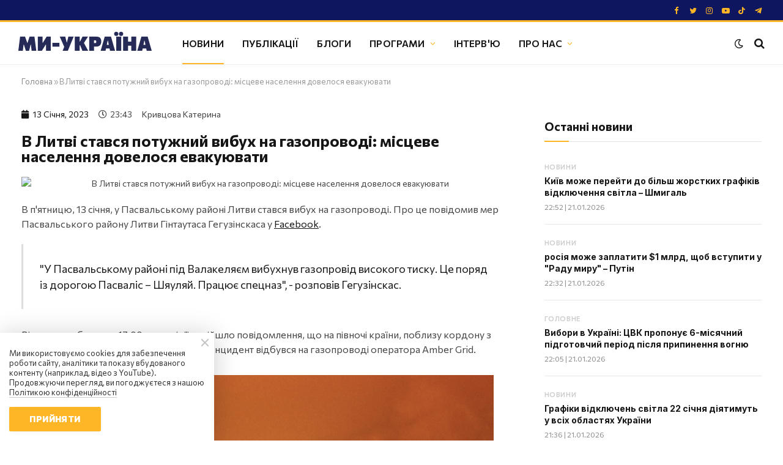

--- FILE ---
content_type: text/html; charset=UTF-8
request_url: https://weukraine.tv/novyny/v-lytvi-stavsya-potuzhnyj-vybuh-na-gazoprovodi-mistseve-naselennya-dovelosya-evakuyuvaty/
body_size: 24827
content:
<!DOCTYPE html>
<html lang="uk">
        
            <head>
    

    <meta charset="UTF-8">
    <meta name="viewport" content="width=device-width, initial-scale=1">
    <meta name="robots" content="index, follow, max-image-preview:large, max-snippet:-1, max-video-preview:-1">

    <meta name="facebook-domain-verification" content="wqesvzd4enbrfrkt87rueeiopnywf6">
        <meta name="google-adsense-account" content="ca-pub-1187747518901056">

    <title>В Литві стався потужний вибух на газопроводі: місцеве населення довелося евакуювати</title>

            <meta name="description" content=" В п&amp;#039;ятницю, 13 січня, у Пасвальському районі Литви стався вибух на газопроводі.">
    
    <link rel="canonical" href="https://weukraine.tv/novyny/v-lytvi-stavsya-potuzhnyj-vybuh-na-gazoprovodi-mistseve-naselennya-dovelosya-evakuyuvaty/">

                
        
        
    <meta property="og:locale" content="uk_UA">
    <meta property="og:type" content="website">
    <meta property="og:title" content="В Литві стався потужний вибух на газопроводі: місцеве населення довелося евакуювати">

            <meta property="og:description" content=" В п&amp;#039;ятницю, 13 січня, у Пасвальському районі Литви стався вибух на газопроводі.">
    
    <meta property="og:url" content="https://weukraine.tv/novyny/v-lytvi-stavsya-potuzhnyj-vybuh-na-gazoprovodi-mistseve-naselennya-dovelosya-evakuyuvaty/">
    <meta property="og:site_name" content="Ми Україна">
    <meta property="article:publisher" content="https://facebook.com/weukrainetv">
    <meta property="article:modified_time" content="2026-01-22T06:55:53+02:00">
    <meta property="og:image" content="https://weukraine.tv">

    
    <meta name="twitter:card" content="summary_large_image">
    <meta name="twitter:title" content="В Литві стався потужний вибух на газопроводі: місцеве населення довелося евакуювати">

            <meta name="twitter:description" content=" В п&#039;ятницю, 13 січня, у Пасвальському районі Литви стався вибух на газопроводі.">
    
    <meta name="twitter:image" content="https://weukraine.tv">
    <meta name="twitter:site" content="@weukrainetv">

                    
        <meta name="twitter:label1" content="Прибл. час читання">
        <meta name="twitter:data1" content="3 хвилини">
    
    <script type="application/ld+json">
        {
            "@context": "https://schema.org",
            "@graph": [

                            {
                    "@type": "Article",
                    "@id": "https://weukraine.tv/novyny/v-lytvi-stavsya-potuzhnyj-vybuh-na-gazoprovodi-mistseve-naselennya-dovelosya-evakuyuvaty/#article",
                    "isPartOf": {
                        "@id": "https://weukraine.tv/novyny/v-lytvi-stavsya-potuzhnyj-vybuh-na-gazoprovodi-mistseve-naselennya-dovelosya-evakuyuvaty/"
                    },
                                        "headline": "В Литві стався потужний вибух на газопроводі: місцеве населення довелося евакуювати",
                    "datePublished": "2023-01-13T23:43:38+02:00",
                    "dateModified": "2026-01-22T06:55:53+02:00",
                    "mainEntityOfPage": {
                        "@id": "https://weukraine.tv/novyny/v-lytvi-stavsya-potuzhnyj-vybuh-na-gazoprovodi-mistseve-naselennya-dovelosya-evakuyuvaty/"
                    },
                    "wordCount": 338,
                    "publisher": {
                        "@id": "https://weukraine.tv/#organization"
                    },
                    "image": {
                        "@id": "https://weukraine.tv/novyny/v-lytvi-stavsya-potuzhnyj-vybuh-na-gazoprovodi-mistseve-naselennya-dovelosya-evakuyuvaty/#primaryimage"
                    },
                    "thumbnailUrl": "https://weukraine.tv",

                    
                                            "keywords": [
                                                            "вибух",                                                            "пожежа",                                                            "Литва",                                                            "газопровід"                                                    ],
                    
                    
                                        "articleSection": [
                                                    "Новини"                                            ],
                                        "inLanguage": "uk"
                },
            

            
                                                    
                                                                                                                                                                                                                                                                                                                                                                                                                                                                                                                                                                                                                                                                                                                                                                                                                                                                                                                                                                                                                                                                                                    
                                                                                                                                                                                                                                                                                                                                                                                                                                                                                                                                                                                                                                                                                                                                                                                                                                                                                                                                                                                                                                                                                                    
            
                            {
                    "@type": "CollectionPage",
                    "@id": "https://weukraine.tv/novyny/v-lytvi-stavsya-potuzhnyj-vybuh-na-gazoprovodi-mistseve-naselennya-dovelosya-evakuyuvaty/",
                    "url": "https://weukraine.tv/novyny/v-lytvi-stavsya-potuzhnyj-vybuh-na-gazoprovodi-mistseve-naselennya-dovelosya-evakuyuvaty/",
                    "name": "В Литві стався потужний вибух на газопроводі: місцеве населення довелося евакуювати",
                    "isPartOf": {
                        "@id": "https://weukraine.tv/#website"
                    },
                    "primaryImageOfPage": {
                        "@id": "https://weukraine.tv/novyny/v-lytvi-stavsya-potuzhnyj-vybuh-na-gazoprovodi-mistseve-naselennya-dovelosya-evakuyuvaty/#primaryimage"
                    },
                    "image": {
                        "@id": "https://weukraine.tv/novyny/v-lytvi-stavsya-potuzhnyj-vybuh-na-gazoprovodi-mistseve-naselennya-dovelosya-evakuyuvaty/#primaryimage"
                    },
                    "thumbnailUrl": "https://weukraine.tv/user/img/cover.jpg",

                                            "description": " В п&amp;#039;ятницю, 13 січня, у Пасвальському районі Литви стався вибух на газопроводі.",
                    
                                        "inLanguage": "uk"
                },
            
                {
                    "@type": "WebPage",
                    "@id": "https://weukraine.tv",
                    "url": "https://weukraine.tv",
                    "name": "В Литві стався потужний вибух на газопроводі: місцеве населення довелося евакуювати",
                    "isPartOf": {
                        "@id": "https://weukraine.tv/#website"
                    },
                    "about": {
                        "@id": "https://weukraine.tv/#organization"
                    },
                    "primaryImageOfPage": {
                        "@id": "https://weukraine.tv/#primaryimage"
                    },
                    "image": {
                        "@id": "https://weukraine.tv/#primaryimage"
                    },
                    "thumbnailUrl": "https://weukraine.tv/user/img/cover.jpg",

                                            "description": " В п&amp;#039;ятницю, 13 січня, у Пасвальському районі Литви стався вибух на газопроводі.",
                                                            "inLanguage": "uk",
                    "potentialAction": [
                        {
                            "@type": "ReadAction",
                            "target": [
                                "https://weukraine.tv/"
                            ]
                        }
                    ]
                },
                {
                    "@type": "ImageObject",
                    "inLanguage": "uk",
                    "@id": "https://weukraine.tv/#primaryimage",
                    "url": "https://weukraine.tv/user/img/cover.jpg",
                    "contentUrl": "https://weukraine.tv/user/img/cover.jpg",
                    "width": 1640,
                    "height": 624
                },
                {
                    "@type": "BreadcrumbList",
                    "@id": "https://weukraine.tv/#breadcrumb",
                    "itemListElement": [
                        {
                            "@type": "ListItem",
                            "position": 1,
                            "name": "Головна"
                        }

                        
                        
                                                    , {
                                "@type": "ListItem",
                                "position": 2,
                                "name": "Новини"
                            }
                                            ]
                },
                {
                    "@type": "WebSite",
                    "@id": "https://weukraine.tv/#website",
                    "url": "https://weukraine.tv/",
                    "name": "Ми Україна - сайт телеканалу",
                    "description": "Ми Україна",
                    "publisher": {
                        "@id": "https://weukraine.tv/#organization"
                    },
                    "potentialAction": [
                        {
                            "@type": "SearchAction",
                            "target": {
                                "@type": "EntryPoint",
                                "urlTemplate": "https://weukraine.tv/search/query={search_string}"
                            },
                            "query-input": "required name=search_string"
                        }
                    ],
                    "inLanguage": "uk"
                },
                {
                    "@type": "Organization",
                    "@id": "https://weukraine.tv/#organization",
                    "name": "Телеканал Ми Україна",
                    "url": "https://weukraine.tv",
                    "logo": {
                        "@type": "ImageObject",
                        "inLanguage": "uk",
                        "@id": "https://weukraine.tv#/schema/logo/image/",
                        "url": "https://weukraine.tv/user/img/logo/logo-80.png",
                        "contentUrl": "https://weukraine.tv/user/img/logo/logo-80.png",
                        "width": 435,
                        "height": 80,
                        "caption": "Телеканал Ми Україна"
                    },
                    "image": {
                        "@id": "https://weukraine.tv/#/schema/logo/image/"
                    },
                    "sameAs": [
                                                    "https://facebook.com/weukrainetv",                                                    "https://twitter.com/weukrainetv",                                                    "https://www.instagram.com/weukrainetv/",                                                    "https://www.youtube.com/@weukrainetv",                                                    "https://tiktok.com/@weukrainetv",                                                    "https://t.me/weukrainetv"                                            ]
                }
            ]
        }
    </script>

    <link rel="alternate" type="application/rss+xml" title="Ми Україна &raquo; стрічка" href="https://weukraine.tv/feed/" />

    <link rel="icon" href="https://weukraine.tv/user/img/favicon/cropped-android-chrome-512x512-1-32x32.png" sizes="32x32"/>
    <link rel="icon" href="https://weukraine.tv/user/img/favicon/cropped-android-chrome-512x512-1-192x192.png" sizes="192x192"/>
    <link rel="apple-touch-icon" href="https://weukraine.tv/user/img/favicon/cropped-android-chrome-512x512-1-180x180.png"/>
    <meta name="msapplication-TileImage" content="https://weukraine.tv/user/img/favicon/cropped-android-chrome-512x512-1-270x270.png"/>

    <script type="text/javascript" id="www-widgetapi-script" src="https://www.youtube.com/s/player/21812a9c/www-widgetapi.vflset/www-widgetapi.js" async=""></script>

    <style id="classic-theme-styles-inline-css" type="text/css">
        @media (max-width: 767px) {
            .eael-sticky-video-wrapper {
                max-height: 200px;
            }
        }

        .wp-block-button__link{color:#fff;background-color:#32373c;border-radius:9999px;box-shadow:none;text-decoration:none;padding:calc(.667em + 2px) calc(1.333em + 2px);font-size:1.125em}.wp-block-file__button{background:#32373c;color:#fff;text-decoration:none}
    </style>

    <style id="global-styles-inline-css" type="text/css">
        body{--wp--preset--color--black: #000000;--wp--preset--color--cyan-bluish-gray: #abb8c3;--wp--preset--color--white: #ffffff;--wp--preset--color--pale-pink: #f78da7;--wp--preset--color--vivid-red: #cf2e2e;--wp--preset--color--luminous-vivid-orange: #ff6900;--wp--preset--color--luminous-vivid-amber: #fcb900;--wp--preset--color--light-green-cyan: #7bdcb5;--wp--preset--color--vivid-green-cyan: #00d084;--wp--preset--color--pale-cyan-blue: #8ed1fc;--wp--preset--color--vivid-cyan-blue: #0693e3;--wp--preset--color--vivid-purple: #9b51e0;--wp--preset--gradient--vivid-cyan-blue-to-vivid-purple: linear-gradient(135deg,rgba(6,147,227,1) 0%,rgb(155,81,224) 100%);--wp--preset--gradient--light-green-cyan-to-vivid-green-cyan: linear-gradient(135deg,rgb(122,220,180) 0%,rgb(0,208,130) 100%);--wp--preset--gradient--luminous-vivid-amber-to-luminous-vivid-orange: linear-gradient(135deg,rgba(252,185,0,1) 0%,rgba(255,105,0,1) 100%);--wp--preset--gradient--luminous-vivid-orange-to-vivid-red: linear-gradient(135deg,rgba(255,105,0,1) 0%,rgb(207,46,46) 100%);--wp--preset--gradient--very-light-gray-to-cyan-bluish-gray: linear-gradient(135deg,rgb(238,238,238) 0%,rgb(169,184,195) 100%);--wp--preset--gradient--cool-to-warm-spectrum: linear-gradient(135deg,rgb(74,234,220) 0%,rgb(151,120,209) 20%,rgb(207,42,186) 40%,rgb(238,44,130) 60%,rgb(251,105,98) 80%,rgb(254,248,76) 100%);--wp--preset--gradient--blush-light-purple: linear-gradient(135deg,rgb(255,206,236) 0%,rgb(152,150,240) 100%);--wp--preset--gradient--blush-bordeaux: linear-gradient(135deg,rgb(254,205,165) 0%,rgb(254,45,45) 50%,rgb(107,0,62) 100%);--wp--preset--gradient--luminous-dusk: linear-gradient(135deg,rgb(255,203,112) 0%,rgb(199,81,192) 50%,rgb(65,88,208) 100%);--wp--preset--gradient--pale-ocean: linear-gradient(135deg,rgb(255,245,203) 0%,rgb(182,227,212) 50%,rgb(51,167,181) 100%);--wp--preset--gradient--electric-grass: linear-gradient(135deg,rgb(202,248,128) 0%,rgb(113,206,126) 100%);--wp--preset--gradient--midnight: linear-gradient(135deg,rgb(2,3,129) 0%,rgb(40,116,252) 100%);--wp--preset--font-size--small: 13px;--wp--preset--font-size--medium: 20px;--wp--preset--font-size--large: 36px;--wp--preset--font-size--x-large: 42px;--wp--preset--spacing--20: 0.44rem;--wp--preset--spacing--30: 0.67rem;--wp--preset--spacing--40: 1rem;--wp--preset--spacing--50: 1.5rem;--wp--preset--spacing--60: 2.25rem;--wp--preset--spacing--70: 3.38rem;--wp--preset--spacing--80: 5.06rem;--wp--preset--shadow--natural: 6px 6px 9px rgba(0, 0, 0, 0.2);--wp--preset--shadow--deep: 12px 12px 50px rgba(0, 0, 0, 0.4);--wp--preset--shadow--sharp: 6px 6px 0px rgba(0, 0, 0, 0.2);--wp--preset--shadow--outlined: 6px 6px 0px -3px rgba(255, 255, 255, 1), 6px 6px rgba(0, 0, 0, 1);--wp--preset--shadow--crisp: 6px 6px 0px rgba(0, 0, 0, 1);}:where(.is-layout-flex){gap: 0.5em;}:where(.is-layout-grid){gap: 0.5em;}body .is-layout-flow > .alignleft{float: left;margin-inline-start: 0;margin-inline-end: 2em;}body .is-layout-flow > .alignright{float: right;margin-inline-start: 2em;margin-inline-end: 0;}body .is-layout-flow > .aligncenter{margin-left: auto !important;margin-right: auto !important;}body .is-layout-constrained > .alignleft{float: left;margin-inline-start: 0;margin-inline-end: 2em;}body .is-layout-constrained > .alignright{float: right;margin-inline-start: 2em;margin-inline-end: 0;}body .is-layout-constrained > .aligncenter{margin-left: auto !important;margin-right: auto !important;}body .is-layout-constrained > :where(:not(.alignleft):not(.alignright):not(.alignfull)){max-width: var(--wp--style--global--content-size);margin-left: auto !important;margin-right: auto !important;}body .is-layout-constrained > .alignwide{max-width: var(--wp--style--global--wide-size);}body .is-layout-flex{display: flex;}body .is-layout-flex{flex-wrap: wrap;align-items: center;}body .is-layout-flex > *{margin: 0;}body .is-layout-grid{display: grid;}body .is-layout-grid > *{margin: 0;}:where(.wp-block-columns.is-layout-flex){gap: 2em;}:where(.wp-block-columns.is-layout-grid){gap: 2em;}:where(.wp-block-post-template.is-layout-flex){gap: 1.25em;}:where(.wp-block-post-template.is-layout-grid){gap: 1.25em;}.has-black-color{color: var(--wp--preset--color--black) !important;}.has-cyan-bluish-gray-color{color: var(--wp--preset--color--cyan-bluish-gray) !important;}.has-white-color{color: var(--wp--preset--color--white) !important;}.has-pale-pink-color{color: var(--wp--preset--color--pale-pink) !important;}.has-vivid-red-color{color: var(--wp--preset--color--vivid-red) !important;}.has-luminous-vivid-orange-color{color: var(--wp--preset--color--luminous-vivid-orange) !important;}.has-luminous-vivid-amber-color{color: var(--wp--preset--color--luminous-vivid-amber) !important;}.has-light-green-cyan-color{color: var(--wp--preset--color--light-green-cyan) !important;}.has-vivid-green-cyan-color{color: var(--wp--preset--color--vivid-green-cyan) !important;}.has-pale-cyan-blue-color{color: var(--wp--preset--color--pale-cyan-blue) !important;}.has-vivid-cyan-blue-color{color: var(--wp--preset--color--vivid-cyan-blue) !important;}.has-vivid-purple-color{color: var(--wp--preset--color--vivid-purple) !important;}.has-black-background-color{background-color: var(--wp--preset--color--black) !important;}.has-cyan-bluish-gray-background-color{background-color: var(--wp--preset--color--cyan-bluish-gray) !important;}.has-white-background-color{background-color: var(--wp--preset--color--white) !important;}.has-pale-pink-background-color{background-color: var(--wp--preset--color--pale-pink) !important;}.has-vivid-red-background-color{background-color: var(--wp--preset--color--vivid-red) !important;}.has-luminous-vivid-orange-background-color{background-color: var(--wp--preset--color--luminous-vivid-orange) !important;}.has-luminous-vivid-amber-background-color{background-color: var(--wp--preset--color--luminous-vivid-amber) !important;}.has-light-green-cyan-background-color{background-color: var(--wp--preset--color--light-green-cyan) !important;}.has-vivid-green-cyan-background-color{background-color: var(--wp--preset--color--vivid-green-cyan) !important;}.has-pale-cyan-blue-background-color{background-color: var(--wp--preset--color--pale-cyan-blue) !important;}.has-vivid-cyan-blue-background-color{background-color: var(--wp--preset--color--vivid-cyan-blue) !important;}.has-vivid-purple-background-color{background-color: var(--wp--preset--color--vivid-purple) !important;}.has-black-border-color{border-color: var(--wp--preset--color--black) !important;}.has-cyan-bluish-gray-border-color{border-color: var(--wp--preset--color--cyan-bluish-gray) !important;}.has-white-border-color{border-color: var(--wp--preset--color--white) !important;}.has-pale-pink-border-color{border-color: var(--wp--preset--color--pale-pink) !important;}.has-vivid-red-border-color{border-color: var(--wp--preset--color--vivid-red) !important;}.has-luminous-vivid-orange-border-color{border-color: var(--wp--preset--color--luminous-vivid-orange) !important;}.has-luminous-vivid-amber-border-color{border-color: var(--wp--preset--color--luminous-vivid-amber) !important;}.has-light-green-cyan-border-color{border-color: var(--wp--preset--color--light-green-cyan) !important;}.has-vivid-green-cyan-border-color{border-color: var(--wp--preset--color--vivid-green-cyan) !important;}.has-pale-cyan-blue-border-color{border-color: var(--wp--preset--color--pale-cyan-blue) !important;}.has-vivid-cyan-blue-border-color{border-color: var(--wp--preset--color--vivid-cyan-blue) !important;}.has-vivid-purple-border-color{border-color: var(--wp--preset--color--vivid-purple) !important;}.has-vivid-cyan-blue-to-vivid-purple-gradient-background{background: var(--wp--preset--gradient--vivid-cyan-blue-to-vivid-purple) !important;}.has-light-green-cyan-to-vivid-green-cyan-gradient-background{background: var(--wp--preset--gradient--light-green-cyan-to-vivid-green-cyan) !important;}.has-luminous-vivid-amber-to-luminous-vivid-orange-gradient-background{background: var(--wp--preset--gradient--luminous-vivid-amber-to-luminous-vivid-orange) !important;}.has-luminous-vivid-orange-to-vivid-red-gradient-background{background: var(--wp--preset--gradient--luminous-vivid-orange-to-vivid-red) !important;}.has-very-light-gray-to-cyan-bluish-gray-gradient-background{background: var(--wp--preset--gradient--very-light-gray-to-cyan-bluish-gray) !important;}.has-cool-to-warm-spectrum-gradient-background{background: var(--wp--preset--gradient--cool-to-warm-spectrum) !important;}.has-blush-light-purple-gradient-background{background: var(--wp--preset--gradient--blush-light-purple) !important;}.has-blush-bordeaux-gradient-background{background: var(--wp--preset--gradient--blush-bordeaux) !important;}.has-luminous-dusk-gradient-background{background: var(--wp--preset--gradient--luminous-dusk) !important;}.has-pale-ocean-gradient-background{background: var(--wp--preset--gradient--pale-ocean) !important;}.has-electric-grass-gradient-background{background: var(--wp--preset--gradient--electric-grass) !important;}.has-midnight-gradient-background{background: var(--wp--preset--gradient--midnight) !important;}.has-small-font-size{font-size: var(--wp--preset--font-size--small) !important;}.has-medium-font-size{font-size: var(--wp--preset--font-size--medium) !important;}.has-large-font-size{font-size: var(--wp--preset--font-size--large) !important;}.has-x-large-font-size{font-size: var(--wp--preset--font-size--x-large) !important;}
        .wp-block-navigation a:where(:not(.wp-element-button)){color: inherit;}
        :where(.wp-block-post-template.is-layout-flex){gap: 1.25em;}:where(.wp-block-post-template.is-layout-grid){gap: 1.25em;}
        :where(.wp-block-columns.is-layout-flex){gap: 2em;}:where(.wp-block-columns.is-layout-grid){gap: 2em;}
        .wp-block-pullquote{font-size: 1.5em;line-height: 1.6;}
    </style>

    <link rel="stylesheet" id="essensial-blocks-animation-css" href="/user/css/animate.min.css" type="text/css" media="all">

    <style id="dominant-color-styles-inline-css" type="text/css">
        img[data-dominant-color]:not(.has-transparency) { background-color: var(--dominant-color); }
    </style>

    

            <link rel="stylesheet" id="elementor-frontend-css" href="/user/css/frontend-lite.min-v3.css" type="text/css" media="all">
        <link rel="stylesheet" id="eael-general-css" href="/user/css/general.min.css" type="text/css" media="all">
        <link rel="stylesheet" id="eael-7964-css" href="/user/css/eael-7964.css" type="text/css" media="all">
        <link rel="stylesheet" id="elementor-icons-css" href="/user/css/elementor-icons.min.css" type="text/css" media="all">
        

        <link rel="stylesheet" id="elementor-post-7-css" href="/user/css/pages/post-7.css" type="text/css" media="all">
        <link rel="stylesheet" id="elementor-pro-css" href="/user/css/frontend-lite2.min.css" type="text/css" media="all">

        <link rel="stylesheet" href="/user/css/pages/post-8723.css" type="text/css" media="all">
        <link rel="stylesheet" id="smartmag-core-css" href="/user/css/style2-v2.css" type="text/css" media="all">


        <link rel="stylesheet" href="/user/css/fix-v9.css" type="text/css" media="all">
    
    <style id="smartmag-core-inline-css" type="text/css">
        :root { --c-main: #feb526;
            --c-main-rgb: 254,181,38;
            --text-font: "Commissioner", system-ui, -apple-system, "Segoe UI", Arial, sans-serif;
            --body-font: "Commissioner", system-ui, -apple-system, "Segoe UI", Arial, sans-serif;
            --ui-font: "Commissioner", system-ui, -apple-system, "Segoe UI", Arial, sans-serif;
            --title-font: "Commissioner", system-ui, -apple-system, "Segoe UI", Arial, sans-serif;
            --h-font: "Commissioner", system-ui, -apple-system, "Segoe UI", Arial, sans-serif;
            --title-font: var(--ui-font);
            --h-font: var(--ui-font);
            --text-h-font: var(--h-font);
            --title-font: "Inter", system-ui, -apple-system, "Segoe UI", Arial, sans-serif;
            --title-size-xs: 15px;
            --title-size-m: 19px;
            --main-width: 1240px;
            --wrap-padding: 35px;
            --p-title-space: 11px;
            --c-excerpts: #afafaf;
            --excerpt-size: 14px; }
        .s-dark, .site-s-dark { --c-main: #feb526; --c-main-rgb: 254,181,38; }
        .s-dark body { background-color: #101016; }
        .post-title:not(._) { line-height: 1.4; }
        :root { --sidebar-width: 336px; }
        .ts-row, .has-el-gap { --sidebar-c-width: calc(var(--sidebar-width) + var(--grid-gutter-h) + var(--sidebar-c-pad)); }
        .smart-head-main { --c-shadow: rgba(0,0,0,0.02); }
        .smart-head-main .smart-head-top { --head-h: 36px; background-color: #0e1660; border-image: linear-gradient(90deg, #feb526 0%, #feb526 100%); border-image-slice: 1; border-image-width: 3px 0 0 0; border-width: 3px 0; border-image-width: 0 0 3px 0; }
        .smart-head-main .smart-head-mid { --head-h: 70px; border-bottom-width: 1px; border-bottom-color: #efefef; }
        .s-dark .smart-head-main .smart-head-mid,
        .smart-head-main .s-dark.smart-head-mid { border-bottom-color: #3f3f3f; }
        .navigation-main .menu > li > a { font-size: 15.4px; text-transform: uppercase; letter-spacing: 0.01em; }
        .navigation-main .menu > li li a { text-transform: uppercase; }
        .navigation-main { --nav-items-space: 15px; }
        .s-light .navigation { --c-nav-blip: var(--c-main); }
        .s-dark .smart-head-mobile .smart-head-mid,
        .smart-head-mobile .s-dark.smart-head-mid { background-color: #0e1660; }
        .smart-head-mobile .smart-head-mid { border-image: linear-gradient(90deg, #feb526 0%, #feb526 100%); border-image-slice: 1; border-image-width: 3px 0 0 0; border-width: 3px 0; }
        .off-canvas { background-color: #0e1660; }
        .navigation-small { margin-left: calc(-1 * var(--nav-items-space)); }
        .s-dark .navigation-small { --c-nav-hov: rgba(255,255,255,0.76); }
        .s-dark .smart-head-main .spc-social,
        .smart-head-main .s-dark .spc-social { --c-spc-social: #feb526; --c-spc-social-hov: #ffffff; }
        .smart-head-main .spc-social { --spc-social-fs: 13px; --spc-social-size: 26px; --spc-social-space: 5px; }
        .smart-head-mobile .spc-social { --spc-social-fs: 11px; --spc-social-size: 23px; --spc-social-space: 3px; }
        .s-dark .smart-head-main .search-icon:hover,
        .smart-head-main .s-dark .search-icon:hover { color: #bcbcbc; }
        .smart-head-main { --search-icon-size: 18px; }
        .s-dark .smart-head-main .offcanvas-toggle:hover,
        .smart-head-main .s-dark .offcanvas-toggle:hover { --c-hamburger: #bcbcbc; }
        .smart-head .ts-button1 { font-size: 12px; border-radius: 6px; height: 34px; line-height: 34px; padding-left: 14px; padding-right: 14px; }
        .post-meta .text-in, .post-meta .post-cat > a { font-size: 11px; }
        .post-meta .post-cat > a { font-weight: 600; }
        .post-meta { --p-meta-sep: "\25c6"; --p-meta-sep-pad: 7px; }
        .post-meta .meta-item:before { transform: scale(.65); }
        .l-post { --media-radius: 10px; }
        .cat-labels .category { font-weight: 600; letter-spacing: 0.06em; border-radius: 5px; padding-top: 2px; padding-bottom: 2px; padding-left: 10px; padding-right: 10px; }
        .block-head-c .heading { font-size: 19px; text-transform: initial; }
        .block-head-e3 .heading { font-size: 22px; }
        .load-button { padding-top: 13px; padding-bottom: 13px; padding-left: 13px; padding-right: 13px; border-radius: 20px; }
        .loop-grid-base .media { margin-bottom: 20px; }
        .loop-grid .l-post { border-radius: 10px; overflow: hidden; }
        .has-nums .l-post { --num-font: "Outfit", system-ui, -apple-system, "Segoe UI", Arial, sans-serif; }
        .has-nums-a .l-post .post-title:before,
        .has-nums-b .l-post .content:before { font-weight: 500; }
        .has-nums-c .l-post .post-title:before,
        .has-nums-c .l-post .content:before { font-size: 18px; }
        .loop-list-card .l-post { border-radius: 10px; overflow: hidden; }
        .loop-small .ratio-is-custom { padding-bottom: calc(100% / 1.3); }
        .loop-small .media { width: 30%; max-width: 50%; }
        .loop-small .media:not(i) { max-width: 97px; }
        .single-featured .featured, .the-post-header .featured { border-radius: 10px; --media-radius: 10px; overflow: hidden; }
        .post-meta-single .meta-item, .post-meta-single .text-in { font-size: 13px; }
        .the-post-header .post-meta .post-title { font-family: var(--body-font); font-weight: 800; line-height: 1.3; letter-spacing: -0.01em; }
        .entry-content { letter-spacing: -0.005em; }
        .site-s-light .entry-content { color: #0a0a0a; }
        :where(.entry-content) a { text-decoration: underline 2px; text-underline-offset: 4px; }
        .review-box .overall { border-radius: 8px; }
        .review-box .rating-bar, .review-box .bar { height: 18px; border-radius: 8px; }
        .review-box .label { font-size: 15px; }
        .s-head-large .sub-title { font-size: 19px; }
        .s-post-large .post-content-wrap { display: grid; }
        .s-post-large .entry-content { max-width: calc(750px + var(--p-spacious-pad)*2); justify-self: center; }
        .category .feat-grid { --grid-gap: 10px; }
        .spc-newsletter { --box-roundness: 10px; }
        @media (min-width: 1200px) { .breadcrumbs { font-size: 13px; }
            .nav-hov-b .menu > li > a:before { width: calc(100% - (var(--nav-items-space, 15px)*2)); left: var(--nav-items-space); }
            .post-content h2 { font-size: 27px; }
            .post-content h3 { font-size: 23px; } }
        @media (min-width: 940px) and (max-width: 1200px) { :root { --sidebar-width: 300px; }
            .ts-row, .has-el-gap { --sidebar-c-width: calc(var(--sidebar-width) + var(--grid-gutter-h) + var(--sidebar-c-pad)); }
            .navigation-main .menu > li > a { font-size: calc(10px + (15.4px - 10px) * .7); } }
        @media (min-width: 768px) and (max-width: 940px) { .ts-contain, .main { padding-left: 35px; padding-right: 35px; } }
        @media (max-width: 767px) { .ts-contain, .main { padding-left: 25px; padding-right: 25px; }
            .block-head-e3 .heading { font-size: 18px; } }

        .term-color-10 { --c-main: #cccccc; }
        .navigation .menu-cat-10 { --c-term: #cccccc; }

        .term-color-46 { --c-main: #cccccc; }
        .navigation .menu-cat-46 { --c-term: #cccccc; }

        .term-color-8 { --c-main: #cccccc; }
        .navigation .menu-cat-8 { --c-term: #cccccc; }

        .term-color-49 { --c-main: #cccccc; }
        .navigation .menu-cat-49 { --c-term: #cccccc; }

        .term-color-3 { --c-main: #cccccc; }
        .navigation .menu-cat-3 { --c-term: #cccccc; }

        .term-color-6 { --c-main: #cccccc; }
        .navigation .menu-cat-6 { --c-term: #cccccc; }

        .term-color-891 { --c-main: #dd3333; }
        .navigation .menu-cat-891 { --c-term: #dd3333; }

        .term-color-7 { --c-main: #cccccc; }
        .navigation .menu-cat-7 { --c-term: #cccccc; }

        .term-color-13 { --c-main: #cccccc; }
        .navigation .menu-cat-13 { --c-term: #cccccc; }

        .term-color-9 { --c-main: #cccccc; }
        .navigation .menu-cat-9 { --c-term: #cccccc; }

        .term-color-14 { --c-main: #cccccc; }
        .navigation .menu-cat-14 { --c-term: #cccccc; }

        .term-color-5 { --c-main: #cccccc; }
        .navigation .menu-cat-5 { --c-term: #cccccc; }

        .term-color-11 { --c-main: #cccccc; }
        .navigation .menu-cat-11 { --c-term: #cccccc; }
    </style>

    <link rel="stylesheet" id="smartmag-magnific-popup-css" href="/user/css/lightbox.css" type="text/css" media="all">
	<link rel="stylesheet" id="smartmag-icons-css" href="/user/css/icons2.css?ver=9.0.0" type="text/css" media="all">
    <link rel="stylesheet" id="smartmag-gfonts-custom-css" href="https://fonts.googleapis.com/css?family=Commissioner%3A400%2C500%2C600%2C700%2C800%7CInter%3A400%2C500%2C600%2C700%7COutfit%3A400%2C500%2C600%2C700&amp;display=swap" type="text/css" media="all">

	<style type="text/css" id="wp-custom-css">
		.elementor-widget-container ul { list-style: disc; margin-left: 40px; }
        .elementor-widget-container ol { list-style: decimal; margin-left: 40px; type: 1; }
        .elementor-widget-container ol li {
            list-style: decimal;
            margin-left: 0px;
            padding-left: 10px
        }
        .elementor-widget-container ul li {
            list-style: disc;
            margin-left: 0px;
        }

        .spc-social-b {
            --spc-social-space: 7px;
        }

        blockquote {
            padding: 1.5em;
            margin-bottom: 30px;
        }

        .elementor-widget-theme-post-content a {
            text-decoration: underline;
        }

        .wp-block-essential-blocks-advanced-video {
            margin: 10px 0;
        }
    </style>
                          <script src="https://cdn.admixer.net/scripts3/loader2.js" async
        data-inv="//inv-nets.admixer.net/"
        data-r="single"
        data-sender="admixer"
        data-bundle="desktop">
    </script>
    <script type='text/javascript'>
    (window.globalAmlAds = window.globalAmlAds || []).push(function() {
        globalAml.defineSlot({z: 'f53e7c65-cfd3-4cd7-953f-d8e551b07ccf', ph: 'admixer_f53e7c65cfd34cd7953fd8e551b07ccf_zone_118423_sect_56942_site_50497', i: 'inv-nets', s:'6e347c4c-696e-4917-b4d8-f96a5fbc0b79', sender: 'admixer'});
        globalAml.singleRequest("admixer");});
    </script>
    <script type='text/javascript'>
    (window.globalAmlAds = window.globalAmlAds || []).push(function() {
        globalAml.defineSlot({z: 'b5062267-8dbd-49a9-8de3-1eed4818bd1e', ph: 'admixer_b50622678dbd49a98de31eed4818bd1e_zone_118426_sect_56942_site_50497', i: 'inv-nets', s:'6e347c4c-696e-4917-b4d8-f96a5fbc0b79', sender: 'admixer'});
        globalAml.singleRequest("admixer");});
    </script>
    <script type='text/javascript'>
    (window.globalAmlAds = window.globalAmlAds || []).push(function() {
        globalAml.defineSlot({z: '15a9f558-543c-4489-b370-afb8bb2b0884', ph: 'admixer_15a9f558543c4489b370afb8bb2b0884_zone_118422_sect_56942_site_50497', i: 'inv-nets', s:'6e347c4c-696e-4917-b4d8-f96a5fbc0b79', sender: 'admixer'});
        globalAml.singleRequest("admixer");});
    </script>
    <script type='text/javascript'>
    (window.globalAmlAds = window.globalAmlAds || []).push(function() {
        globalAml.defineSlot({z: '50c209fd-668a-4459-aafe-874824d06841', ph: 'admixer_50c209fd668a4459aafe874824d06841_zone_118424_sect_56942_site_50497', i: 'inv-nets', s:'6e347c4c-696e-4917-b4d8-f96a5fbc0b79', sender: 'admixer'});
        globalAml.singleRequest("admixer");});
    </script>
     
                    <script async src="https://pagead2.googlesyndication.com/pagead/js/adsbygoogle.js?client=ca-pub-1187747518901056"crossorigin="anonymous"></script>
    
	<script type='text/javascript'>
        var loadsrcscache = [];
        load_srcs = function(sources, callback) {
            loadsrcscache.push([sources, callback]);
        }
        var loadcsscache = [];
        load_css = function(sources) {
            loadcsscache.push(sources);
        }
    </script>
</head>    
    <script>
        var BunyadSchemeKey = 'bunyad-scheme';
        (() => {
            const d = document.documentElement;
            const c = d.classList;
            const scheme = localStorage.getItem(BunyadSchemeKey);

            if (scheme) {
                d.dataset.origClass = c;
                scheme === 'dark' ? c.remove('s-light', 'site-s-light') : c.remove('s-dark', 'site-s-dark');
                c.add('site-s-' + scheme, 's-' + scheme);
            } else {
                d.dataset.origClass = c;
                c.add('site-s-light', 's-light');
            }
        })();

        var s = "on";
    </script>

    
                
    
                    

    
    <style>
        .elementor-element.elementor-element-11d77231 {
            margin-top: 30px;
            margin-bottom: 50px;
        }

        .post-title {
            font-size: 14px;
        }

        .elementor-8539 .elementor-element.elementor-element-4920a82f .feat-grid .item-large .post-title {
            font-size: 26px;
            line-height: 1.35em;
        }
        .feat-grid .item-medium .post-title {
            font-size: 20px;
        }
        .adsbygoogle{
            z-index: 100!important;
        }
        @media (max-width: 768px) {
            .play-block .n-v-prog-cntr-container .section-title {
                padding-bottom: 50px;
                display: block;
                margin-bottom: -40px;
            }
             .play-block .d-cntrls {
                right: 0;
                left: -2px;
                top: auto;
                position: relative;
                transform: translateY(-20%);
            }
        }
    </style>

    <body id="body" class="post-template-default single single-post postid-77248 single-format-standard post-layout-classic post-cat-3  has-lb has-lb-sm layout-normal elementor-default elementor-kit-7">
    
        <script>
            var lang = '/ukr';
            var root_domain = location.hostname;
            var _addr = document.location.protocol + '//' + root_domain + (location.port != '' ? ':' + location.port : '');
            var sun_root_section = 2825;
            var sun_section = 2825;
            var sun_article = 12023;
            var server = 'https://weukraine.tv';
            var phrase = {};
            var banners_types = [];
            var sections_full_reload = [3069];
                        
            banners_types['html'] = '16508';
            
            banners_types['script'] = '16509';
            
            banners_types['image'] = '16510';
                    </script>
        
        <div class="sbody main-wrap">
                         
            <!-- Google tag (gtag.js) -->
            <script async src="https://www.googletagmanager.com/gtag/js?id=G-F9SYHDBGPN"></script>
            <script>
                window.dataLayer = window.dataLayer || [];
                function gtag(){dataLayer.push(arguments);}
                gtag('js', new Date());

                gtag('config', 'G-GSKC900FKR');
            </script>
            
            
            <div id="page_css"></div>

                                                                                                                                                                                                                                                                                
<div class="off-canvas-backdrop"></div>

<div class="mobile-menu-container off-canvas s-dark hide-widgets-sm hide-menu-lg" id="off-canvas">
    <div class="off-canvas-head">
        <a href="#" class="close">
            <i class="tsi tsi-times"></i>
        </a>

        <div class="ts-logo">
            <img class="logo-mobile logo-image logo-image-dark" src="/user/img/logo/logo-w-80-3.png" width="218" height="40" alt="Ми Україна">
            <img class="logo-mobile logo-image" src="/user/img/logo/logo-w-80.png" width="218" height="40" alt="Ми Україна">
        </div>
    </div>

    <div class="off-canvas-content">
        <ul class="mobile-menu"></ul>

        <div class="spc-social-block spc-social spc-social-b smart-head-social">
                        <a href="https://facebook.com/weukrainetv" class="link service s-facebook" target="_blank">
            <i class="icon tsi tsi-facebook"></i>
            <span class="visuallyhidden">Facebook</span>
        </a>
            <a href="https://twitter.com/weukrainetv" class="link service s-twitter" target="_blank">
            <i class="icon tsi tsi-twitter"></i>
            <span class="visuallyhidden">Twitter</span>
        </a>
            <a href="https://www.instagram.com/weukrainetv/" class="link service s-instagram" target="_blank">
            <i class="icon tsi tsi-instagram"></i>
            <span class="visuallyhidden">Instagram</span>
        </a>
            <a href="https://www.youtube.com/@weukrainetv" class="link service s-youtube" target="_blank">
            <i class="icon tsi tsi-youtube-play"></i>
            <span class="visuallyhidden">YouTube</span>
        </a>
            <a href="https://tiktok.com/@weukrainetv" class="link service s-tiktok" target="_blank">
            <i class="icon tsi tsi-tiktok"></i>
            <span class="visuallyhidden">TikTok</span>
        </a>
            <a href="https://t.me/weukrainetv" class="link service s-telegram" target="_blank">
            <i class="icon tsi tsi-telegram"></i>
            <span class="visuallyhidden">Telegram</span>
        </a>
            </div>
    </div>
</div>

<div class="smart-head smart-head-a smart-head-main" id="smart-head" data-sticky="auto" data-sticky-type="smart" data-sticky-full="">
    <div class="smart-head-row smart-head-top s-dark smart-head-row-full">
        <div class="inner wrap">
            <div class="items items-left">
                <div class="nav-wrap">
                    <nav class="navigation navigation-small nav-hov-a"></nav>
                </div>
            </div>

            <div class="items items-center empty"></div>

            <div class="items items-right">
                <div class="spc-social-block spc-social spc-social-a smart-head-social">
                                <a href="https://facebook.com/weukrainetv" class="link service s-facebook" target="_blank">
            <i class="icon tsi tsi-facebook"></i>
            <span class="visuallyhidden">Facebook</span>
        </a>
            <a href="https://twitter.com/weukrainetv" class="link service s-twitter" target="_blank">
            <i class="icon tsi tsi-twitter"></i>
            <span class="visuallyhidden">Twitter</span>
        </a>
            <a href="https://www.instagram.com/weukrainetv/" class="link service s-instagram" target="_blank">
            <i class="icon tsi tsi-instagram"></i>
            <span class="visuallyhidden">Instagram</span>
        </a>
            <a href="https://www.youtube.com/@weukrainetv" class="link service s-youtube" target="_blank">
            <i class="icon tsi tsi-youtube-play"></i>
            <span class="visuallyhidden">YouTube</span>
        </a>
            <a href="https://tiktok.com/@weukrainetv" class="link service s-tiktok" target="_blank">
            <i class="icon tsi tsi-tiktok"></i>
            <span class="visuallyhidden">TikTok</span>
        </a>
            <a href="https://t.me/weukrainetv" class="link service s-telegram" target="_blank">
            <i class="icon tsi tsi-telegram"></i>
            <span class="visuallyhidden">Telegram</span>
        </a>
                    </div>
            </div>
        </div>
    </div>
    
    <div class="smart-head-row smart-head-mid is-light smart-head-row-full">
        <div class="inner wrap">
            <div class="items items-left">
                <a href="/" title="Ми Україна" rel="home" class="js-use-reload-page logo-link ts-logo logo-is-image">
                    <h1>
                        <img src="/user/img/logo/logo-w-40.png" class="logo-image logo-image-dark" alt="Ми Україна" srcset="/user/img/logo/logo-w-40.png, /user/img/logo/logo-w-80-2.png 2x" width="218" height="40">
                        <img src="/user/img/logo/logo-40.png" class="logo-image" alt="Ми Україна" srcset="/user/img/logo/logo-40.png, /user/img/logo/logo-80.png 2x" width="218" height="40">
                    </h1>
                </a>

                <div class="nav-wrap">
                    <nav class="navigation navigation-main nav-hov-b">
                        <ul id="menu-main-menu" class="menu">
                                                            <li class="menu-item menu-item-type-taxonomy menu-item-object-category current-menu-item menu-cat-1325 menu-item-19383">
                                                                            <a href="/category/novyny/">Новини</a>
                                                                    </li>
                                                            <li class="menu-item menu-item-type-taxonomy menu-item-object-category menu-cat-8 menu-item-19383">
                                                                            <a href="/category/article/">Публікації</a>
                                                                    </li>
                                                            <li class="menu-item menu-item-type-taxonomy menu-item-object-category menu-cat-8 menu-item-19383">
                                                                            <a href="/category/blog/">Блоги</a>
                                                                    </li>
                                                            <li class="menu-item menu-item-type-taxonomy menu-item-object-category menu-cat-8 menu-item-19383">
                                                                            <a href="/category/programy/">Програми</a>

                                        <ul class="sub-menu">
                                                                                                                                                                                                                                                                <li class="menu-item menu-item-type-taxonomy menu-item-object-category menu-cat-42 menu-item-8764">
                                                            <a href="/category/programy/dokumentalky/">Документалки</a>
                                                        </li>
                                                                                                                                                                                                                                                                                                                                                                    <li class="menu-item menu-item-type-taxonomy menu-item-object-category menu-cat-42 menu-item-8764">
                                                            <a href="/category/programy/paragraph/">Параграф</a>
                                                        </li>
                                                                                                                                                                                                                                                                                                                                                                    <li class="menu-item menu-item-type-taxonomy menu-item-object-category menu-cat-42 menu-item-8764">
                                                            <a href="/category/programy/shopravda/">ЩОПРАВДА?!</a>
                                                        </li>
                                                                                                                                                                                                                                                                                                                                                                    <li class="menu-item menu-item-type-taxonomy menu-item-object-category menu-cat-42 menu-item-8764">
                                                            <a href="/category/programy/panyutapidsumki/">Панюта Підсумки</a>
                                                        </li>
                                                                                                                                                                                                                                                                                                                                                                    <li class="menu-item menu-item-type-taxonomy menu-item-object-category menu-cat-42 menu-item-8764">
                                                            <a href="/category/programy/punishment/">Невідворотне покарання</a>
                                                        </li>
                                                                                                                                                                                                                                                                                                                                                                    <li class="menu-item menu-item-type-taxonomy menu-item-object-category menu-cat-42 menu-item-8764">
                                                            <a href="/category/programy/nezlamni/">Незламні</a>
                                                        </li>
                                                                                                                                                                                                                                                                                                                                                                    <li class="menu-item menu-item-type-taxonomy menu-item-object-category menu-cat-42 menu-item-8764">
                                                            <a href="/category/programy/realityversions/">Версії реальності</a>
                                                        </li>
                                                                                                                                                                                                                                                                                                                                                                    <li class="menu-item menu-item-type-taxonomy menu-item-object-category menu-cat-42 menu-item-8764">
                                                            <a href="/category/programy/rezhim-dna/">Режим дна</a>
                                                        </li>
                                                                                                                                                                                                                                                                                                                                                                    <li class="menu-item menu-item-type-taxonomy menu-item-object-category menu-cat-42 menu-item-8764">
                                                            <a href="/category/programy/evykhid/">Є ВИХІД</a>
                                                        </li>
                                                                                                                                                                                                                                                                                                                                                                    <li class="menu-item menu-item-type-taxonomy menu-item-object-category menu-cat-42 menu-item-8764">
                                                            <a href="/category/programy/seryozno/">Серйозно</a>
                                                        </li>
                                                                                                                                                                                                                                                                                                                                                                    <li class="menu-item menu-item-type-taxonomy menu-item-object-category menu-cat-42 menu-item-8764">
                                                            <a href="/category/programy/na_chasi/">На Часі</a>
                                                        </li>
                                                                                                                                                                                                                                                                                                                                                                    <li class="menu-item menu-item-type-taxonomy menu-item-object-category menu-cat-42 menu-item-8764">
                                                            <a href="/category/programy/intervu/">Інтерв'ю</a>
                                                        </li>
                                                                                                                                                                                                                                                                                                                                                                    <li class="menu-item menu-item-type-taxonomy menu-item-object-category menu-cat-42 menu-item-8764">
                                                            <a href="/category/programy/frontline/">Лінія фронту</a>
                                                        </li>
                                                                                                                                                                                                                                                                                                                                                                    <li class="menu-item menu-item-type-taxonomy menu-item-object-category menu-cat-42 menu-item-8764">
                                                            <a href="/category/programy/strimy/">Стріми</a>
                                                        </li>
                                                                                                                                                                                                                                                                                                                                                                    <li class="menu-item menu-item-type-taxonomy menu-item-object-category menu-cat-42 menu-item-8764">
                                                            <a href="/category/programy/persona/">ПЕРСОНА</a>
                                                        </li>
                                                                                                                                                                                                                                                                                                                                                                    <li class="menu-item menu-item-type-taxonomy menu-item-object-category menu-cat-42 menu-item-8764">
                                                            <a href="/category/programy/temni-spravy/">ТЕМНІ СПРАВИ</a>
                                                        </li>
                                                                                                                                                                                        </ul>
                                                                    </li>
                                                            <li class="menu-item menu-item-type-taxonomy menu-item-object-category menu-cat-8 menu-item-19383">
                                                                            <a href="/category/interview/">Інтерв'ю</a>
                                                                    </li>
                                                            <li class="menu-item menu-item-type-taxonomy menu-item-object-category menu-cat-8 menu-item-19383">
                                                                            <a href="#">Про нас</a>

                                        <ul class="sub-menu">
                                                                                                                                                <li class="menu-item menu-item-type-taxonomy menu-item-object-category menu-cat-42 menu-item-8764">
                                                        <a href="/about/pro-kanal/" >Про канал</a>
                                                    </li>
                                                                                                                                                                                                <li class="menu-item menu-item-type-taxonomy menu-item-object-category menu-cat-42 menu-item-8764">
                                                        <a href="/category/veduchi/" >Ведучі</a>
                                                    </li>
                                                                                                                                                                                                <li class="menu-item menu-item-type-taxonomy menu-item-object-category menu-cat-42 menu-item-8764">
                                                        <a href="/about/de-nas-dyvytys/" >Де нас дивитись</a>
                                                    </li>
                                                                                                                                                                                                <li class="menu-item menu-item-type-taxonomy menu-item-object-category menu-cat-42 menu-item-8764">
                                                        <a href="/about/providers/" >Провайдерам</a>
                                                    </li>
                                                                                                                                                                                                <li class="menu-item menu-item-type-taxonomy menu-item-object-category menu-cat-42 menu-item-8764">
                                                        <a href="/category/release/" >Релізи</a>
                                                    </li>
                                                                                                                                                                                                <li class="menu-item menu-item-type-taxonomy menu-item-object-category menu-cat-42 menu-item-8764">
                                                        <a href="/about/kontakty/" >Контакти</a>
                                                    </li>
                                                                                                                                                                                                <li class="menu-item menu-item-type-taxonomy menu-item-object-category menu-cat-42 menu-item-8764">
                                                        <a href="/about/structure/" >Структура власності</a>
                                                    </li>
                                                                                                                                                                                                <li class="menu-item menu-item-type-taxonomy menu-item-object-category menu-cat-42 menu-item-8764">
                                                        <a href="/about/reguations/" >Редакційний статут</a>
                                                    </li>
                                                                                                                                                                                                <li class="menu-item menu-item-type-taxonomy menu-item-object-category menu-cat-42 menu-item-8764">
                                                        <a href="https://fan.subsub.io/weukrainetv" target="_blank">Підтримати</a>
                                                    </li>
                                                                                                                                                                                                <li class="menu-item menu-item-type-taxonomy menu-item-object-category menu-cat-42 menu-item-8764">
                                                        <a href="/about/privacy-policy/" >Політика конфіденційності</a>
                                                    </li>
                                                                                                                                    </ul>
                                                                    </li>
                                                    </ul>
                    </nav>
                </div>
            </div>

            <div class="items items-center empty"></div>

            <div class="items items-right">
                <div class="scheme-switcher has-icon-only">
                    <a href="#" class="toggle is-icon toggle-dark" title="Переключіться на темний дизайн - легше для очей.">
                        <i class="icon tsi tsi-moon"></i>
                    </a>

                    <a href="#" class="toggle is-icon toggle-light" title="Перейти до світлового дизайну.">
                        <i class="icon tsi tsi-bright"></i>
                    </a>
                </div>

                <a href="#" class="search-icon has-icon-only is-icon" title="Пошук">
                    <i class="tsi tsi-search"></i>
                </a>
            </div>
        </div>
    </div>
</div>

<div class="smart-head smart-head-a smart-head-mobile" id="smart-head-mobile" data-sticky="mid" data-sticky-type="smart" data-sticky-full="">
    <div class="smart-head-row smart-head-mid smart-head-row-3 s-dark smart-head-row-full is-smart animate">
        <div class="inner wrap">
            <div class="items items-left">
                <button class="offcanvas-toggle has-icon" type="button" aria-label="Меню">
                    <span class="hamburger-icon hamburger-icon-a">
                        <span class="inner"></span>
                    </span>
                </button>
            </div>

            <div class="items items-center">
                <a href="/" title="Ми Україна" rel="home" class="js-use-reload-page logo-link ts-logo logo-is-image">
                    <span>
                        <img class="logo-mobile logo-image logo-image-dark" src="/user/img/logo/logo-w-80-3.png" width="218" height="40" alt="Ми Україна">
                        <img class="logo-mobile logo-image" src="/user/img/logo/logo-w-80.png" width="218" height="40" alt="Ми Україна">
                    </span>
                </a>
            </div>

            <div class="items items-right">
                <a href="#" class="search-icon has-icon-only is-icon" title="">
                    <i class="tsi tsi-search"></i>
                </a>
            </div>
        </div>
    </div>
</div>
                            
                                <i data-absnum="12023" data-operand="article" data-action="stat" data-lang="2" class="sunsite_actions" style="display:none;"></i>

<link rel="stylesheet" href="/user/css/pages/post-8307.css" type="text/css" media="all">

<link rel="stylesheet" href="/user/css/widget-icon-list.min.css" type="text/css">
<link rel="stylesheet" href="/user/css/widget-theme-elements.min.css" type="text/css">
<link rel="stylesheet" href="/user/css/widget-share-buttons.min.css" type="text/css">

<style>
    .elementor iframe {
        color-scheme: auto!important;
    }

    @media (max-width: 768px){
        .elementor iframe{
            height: auto; 
            aspect-ratio: 16/9;
        } 
    } 
</style>

<nav class="breadcrumbs is-full-width breadcrumbs-a" id="breadcrumb">
    <div class="inner ts-contain">
        <span>
            <span>
                <a href="https://weukraine.tv">Головна</a>
            </span> » 

            
            <span class="breadcrumb_last" aria-current="page">В Литві стався потужний вибух на газопроводі: місцеве населення довелося евакуювати</span>
        </span>
    </div>
</nav>
<div class="main ts-contain cf right-sidebar 1">
    <div class="elementor elementor-8307 elementor-location-single post-75583 post type-post status-publish format-standard has-post-thumbnail category-novyny tag-vijna tag-rosiya tag-ukrayina">
        <section class="has-el-gap el-gap-default elementor-section elementor-top-section elementor-element elementor-element-3838377 elementor-section-boxed elementor-section-height-default elementor-section-height-default">
            <div class="elementor-container elementor-column-gap-no">
                <div class="elementor-column elementor-col-66 elementor-top-column elementor-element elementor-element-1b56ef0 main-content">
                    <div class="elementor-widget-wrap elementor-element-populated">
                        <div class="elementor-element elementor-element-9501c55 elementor-widget elementor-widget-post-info">
                            <div class="elementor-widget-container">
                                <ul class="elementor-inline-items elementor-icon-list-items elementor-post-info">
                                    <li class="elementor-icon-list-item elementor-repeater-item-6364533 elementor-inline-item" itemprop="datePublished">
                                        <a href="https://weukraine.tv/2023/01/13/">
                                            <span class="elementor-icon-list-icon">
                                                <i aria-hidden="true" class="fas fa-calendar"></i>
                                            </span>

                                            <span class="elementor-icon-list-text elementor-post-info__item elementor-post-info__item--type-date">
                                                13 Сiчня, 2023
                                            </span>
                                        </a>
                                    </li>

                                    <li class="elementor-icon-list-item elementor-repeater-item-a016ad5 elementor-inline-item">
                                        <span class="elementor-icon-list-icon">
                                            <i aria-hidden="true" class="far fa-clock"></i>
                                        </span>
                                        <span class="elementor-icon-list-text elementor-post-info__item elementor-post-info__item--type-time">
                                            23:43
                                        </span>
                                    </li>

                                                                        <li class="elementor-icon-list-item elementor-repeater-item-a016ad5 elementor-inline-item">
                                        <span class="elementor-icon-list-text elementor-post-info__item">
                                            

                                            Кривцова Катерина
                                        </span>
                                    </li>
                                    
                                </ul>
                            </div>
                        </div>

                        <div class="elementor-element elementor-element-dd7aed7 elementor-widget elementor-widget-theme-post-title elementor-page-title elementor-widget-heading">
                            <div class="elementor-widget-container">
                                <style>
                                    .elementor-heading-title{padding:0;margin:0;line-height:1}.elementor-widget-heading .elementor-heading-title[class*=elementor-size-]>a{color:inherit;font-size:inherit;line-height:inherit}.elementor-widget-heading .elementor-heading-title.elementor-size-small{font-size:15px}.elementor-widget-heading .elementor-heading-title.elementor-size-medium{font-size:19px}.elementor-widget-heading .elementor-heading-title.elementor-size-large{font-size:29px}.elementor-widget-heading .elementor-heading-title.elementor-size-xl{font-size:39px}.elementor-widget-heading .elementor-heading-title.elementor-size-xxl{font-size:59px}
                                </style>

                                <h1 data-edit="12023,2825" data-absnum="12023" class="elementor-heading-title elementor-size-default">В Литві стався потужний вибух на газопроводі: місцеве населення довелося евакуювати</h1>
                            </div>
                        </div>

                                                    <div class="elementor-element elementor-element-98e2d02 elementor-widget elementor-widget-theme-post-featured-image elementor-widget-image">
                                <div class="elementor-widget-container">
                                    <style>
                                        .elementor-widget-image{text-align:center}.elementor-widget-image a{display:inline-block}.elementor-widget-image a img[src$=".svg"]{width:48px}.elementor-widget-image img{vertical-align:middle;display:inline-block}
                                    </style>

                                    <img width="1200" height="797" src="" class="attachment-1536x1536 size-1536x1536 wp-image-74128 not-transparent" alt="В Литві стався потужний вибух на газопроводі: місцеве населення довелося евакуювати" loading="lazy">
                                </div>
                            </div>
                        
                        <style>
                            .program-video-bl {
                                position: relative;
                            }

                            .program-video-bl:hover {
                                cursor: pointer;
                            }

                            .program-video-bl:hover .preview {
                                opacity: 0.85;
                                transition: opacity 0.3s ease-in-out, transform 0.75s cubic-bezier(0.25, 0.46, 0.45, 0.94);
                                will-change: initial;
                            }

                            .vid-ico svg {
                                height: 70%;
                                width: 70%;
                            }

                            .vid-ico {
                                top: calc(50% - 55px);
                                left: 50%;
                                transform: translate(-50%);

                                margin: calc(1% + 5px);
                                pointer-events: none;

                                display: flex;
                                justify-content: center;
                                align-items: center;

                                position: absolute;
                                z-index: 1;
                            }
                        </style>
                        
                        <div class="elementor-element elementor-element-00b43a2 elementor-widget elementor-widget-theme-post-content">
                            <div class="elementor-widget-container">
                                <!-- wp:paragraph -->
<p>В п'ятницю, 13 січня, у Пасвальському районі Литви стався вибух на газопроводі. Про це повідомив мер Пасвальського району Литви Гінтаутаса Гегузінскаса у <a href="https://www.facebook.com/gintautas.geguzinskas.5/posts/pfbid0niGU4JmvJYNC2foYZnZJqf1TG2qjN6CGiGtEbC3nCaJQbL92tityU9FG755weVBUl" target="_blank" rel="noreferrer noopener">Facebook</a>.</p>
<!-- /wp:paragraph -->

<!-- wp:quote -->
<blockquote class="wp-block-quote"><!-- wp:paragraph -->
<p>"У Пасвальському районі під Валакеляєм вибухнув газопровід високого тиску. Це поряд із дорогою Пасваліс – Шяуляй. Працює спецназ", - розповів Гегузінскас.</p>
<!-- /wp:paragraph --></blockquote>
<!-- /wp:quote -->

<!-- wp:paragraph -->
<p>Відомо, що близько 17:00 до поліції надійшло повідомлення, що на півночі країни, поблизу кордону з Латвією пролунав вибух високого тиску. Інцидент відбувся на газопроводі оператора Amber Grid.</p>
<!-- /wp:paragraph -->

<!-- wp:image {"align":"center","id":12029,"sizeSlug":"full","linkDestination":"none"} -->
<figure class="wp-block-image aligncenter size-full"><img src="/img/olds/2023/01/Znimok-ekrana-2023-01-13-o-21.33.29.png" alt="" class="wp-image-12029"/><figcaption class="wp-element-caption">Вибух на газопроводі у Пасвальському районі Литви</figcaption></figure>
<!-- /wp:image -->

<!-- wp:paragraph -->
<p>Правоохоронці зазначили, що висота полум'я сягає 50 метрів. Пожежу було помітно аж за 17 кілометрів.</p>
<!-- /wp:paragraph -->

<!-- wp:paragraph -->
<p>Наразі невідомо, чи є загиблі та постраждалі. На місці події працюють рятувальники, які стежать, щоб полум'я не дісталося до будинків.&nbsp;Місцева влада прийняла рішення евакуювати людей, які проживають поблизу місця вибуху. У той же час місцеві жителі розповідають, що вдень поблизу газопроводу проводилися ремонтні роботи.</p>
<!-- /wp:paragraph -->

<!-- wp:image {"align":"center","id":12030,"sizeSlug":"full","linkDestination":"none"} -->
<figure class="wp-block-image aligncenter size-full"><img src="/img/olds/2023/01/Znimok-ekrana-2023-01-13-o-21.35.15.png" alt="" class="wp-image-12030"/><figcaption class="wp-element-caption">Наслідки потужного вибуху в Литві</figcaption></figure>
<!-- /wp:image -->

<!-- wp:paragraph -->
<p>Компанія, яка обслуговує газопровід, відразу повідомила про інцидент уряд. </p>
<!-- /wp:paragraph -->

<!-- wp:paragraph -->
<p>Варто зазначити, що цей газопровід використовується для подачі газу до північної частини Литви та для транспортування газу до Латвії.</p>
<!-- /wp:paragraph -->

<!-- wp:paragraph -->
<p>Як раніше повідомляли “Ми-Україна”,&nbsp;у селі Білине <a href="https://weukraine.tv/na-odeshhyyni-pozhezha-zabrala-zhyttya-zhinky-ta-troh-yiyi-ditej/" target="_blank" rel="noreferrer noopener">в Подільському районі Одеської області сталася пожежа</a>.&nbsp;</p>
<!-- /wp:paragraph -->
                            </div>
                        </div>
                                                <div data-action="banners" data-place="39" data-page="2825" class="sunsite_actions"></div>
                        <div data-action="banners" data-place="47" data-page="2825" class="sunsite_actions"></div>
                        <div data-action="banners" data-place="48" data-page="2825" class="sunsite_actions banner_48_class_fix"></div>
                                                
                                                    <div class="elementor-element elementor-element-e496157 elementor-align-left elementor-widget elementor-widget-post-info">
                                <div class="elementor-widget-container">
                                    <ul class="elementor-inline-items elementor-icon-list-items elementor-post-info">
                                        <li class="elementor-icon-list-item elementor-repeater-item-181d13f elementor-inline-item" itemprop="about">
                                            <span class="elementor-icon-list-icon">
                                                <i aria-hidden="true" class="fas fa-tags"></i>
                                            </span>

                                            <span class="elementor-icon-list-text elementor-post-info__item elementor-post-info__item--type-terms">
                                                <span class="elementor-post-info__terms-list">
                                                                                                            <a href="/tag/vybuh" class="elementor-post-info__terms-list-item">вибух</a>,                                                                                                            <a href="/tag/pozhezha" class="elementor-post-info__terms-list-item">пожежа</a>,                                                                                                            <a href="/tag/lytva" class="elementor-post-info__terms-list-item">Литва</a>,                                                                                                            <a href="/tag/gazoprovid" class="elementor-post-info__terms-list-item">газопровід</a>                                                                                                    </span>
                                            </span>
                                        </li>
                                    </ul>
                                </div>
                            </div>
                        
                        <div class="elementor-element elementor-element-b86e17b elementor-share-buttons--shape-circle elementor-share-buttons--align-right elementor-share-buttons--view-icon elementor-share-buttons--skin-gradient elementor-grid-0 elementor-share-buttons--color-official elementor-widget elementor-widget-share-buttons">
                            <div class="elementor-widget-container">
                                <div class="elementor-grid js-social-links">
                                    <div class="elementor-grid-item social_item">
                                        <div class="elementor-share-btn elementor-share-btn_facebook js-social-item" role="button" data-service="facebook" tabindex="0" aria-label="Поділитися в Facebook">
                                            <span class="elementor-share-btn__icon">
                                                <i class="fab fa-facebook" aria-hidden="true"></i>
                                            </span>
                                        </div>
                                    </div>

                                    <div class="elementor-grid-item">
                                        <div class="elementor-share-btn elementor-share-btn_twitter js-social-item" role="button" data-service="twitter" tabindex="0" aria-label="Поділитися в Twitter">
                                            <span class="elementor-share-btn__icon">
                                                <i class="fab fa-twitter" aria-hidden="true"></i>
                                            </span>
                                        </div>
                                    </div>

                                    <div class="elementor-grid-item">
                                        <div class="elementor-share-btn elementor-share-btn_whatsapp js-social-item" role="button" data-service="whatsapp" tabindex="0" aria-label="Поділитися в Whatsapp">
                                            <span class="elementor-share-btn__icon">
                                                <i class="fab fa-whatsapp" aria-hidden="true"></i>
                                            </span>
                                        </div>
                                    </div>

                                    <div class="elementor-grid-item">
                                        <div class="elementor-share-btn elementor-share-btn_telegram js-social-item" role="button" data-service="telegram" tabindex="0" aria-label="Поділитися в Telegram">
                                            <span class="elementor-share-btn__icon">
                                                <i class="fab fa-telegram" aria-hidden="true"></i>
                                            </span>
                                        </div>
                                    </div>
                                </div>
                            </div>
                        </div>

                                                                         <div data-action="banners" data-place="51" data-page="2825" class="sunsite_actions after-article-bn-fix"></div>
                        <div data-action="banners" data-place="58" data-page="2825" class="sunsite_actions"></div>
                        
                        <div class="elementor-element elementor-element-d71a278 elementor-widget elementor-widget-smartmag-heading">
    <div class="elementor-widget-container">
        <div class="block-head block-head-ac block-head-c is-left">
            <h4 class="heading">Головне</h4>
        </div>
    </div>
</div>

<div class="elementor-element elementor-element-7a75409 elementor-widget elementor-widget-smartmag-postslist">
    <div class="elementor-widget-container">
        <section class="block-wrap block-posts-list block-sc has-media-shadows">
            <div class="block-content">
                <div class="loop loop-list loop-sep loop-list-sep grid grid-1 md:grid-1 sm:grid-1">

                    

                                        <article class="l-post list-post m-pos-left">
                        <div class="media">
                            <a href="/top/vibori-v-ukrajini-tsvk-proponuje-6-misjachnij-pidhotovchij-period-pislja-pripinennja-vohnju/" class="image-link media-ratio ratio-3-2" title="Вибори в Україні: ЦВК пропонує 6-місячний підготовчий період після припинення вогню">
                                <img src="/img/article/1632/17_tn-v1769025953.jpg" class="img bg-cover wp-post-image attachment-bunyad-medium size-bunyad-medium" alt="Вибори в Україні: ЦВК пропонує 6-місячний підготовчий період після припинення вогню"/>
                            </a>
                        </div>

                        <div class="content">
                            <div class="post-meta post-meta-a has-below">
                                <h2 class="is-title post-title">
                                    <a data-edit="163217,2845" data-absnum="163217" href="/top/vibori-v-ukrajini-tsvk-proponuje-6-misjachnij-pidhotovchij-period-pislja-pripinennja-vohnju/">Вибори в Україні: ЦВК пропонує 6-місячний підготовчий період після припинення вогню</a>
                                </h2>

                                <div class="post-meta-items meta-below">
                                    <span class="meta-item date">
                                        <span class="date-link">
                                            <time class="post-date" datetime="2026-01-21T22:05:00+02:00">22:05 | 21.01.2026</time>
                                        </span>
                                    </span>
                                </div>
                            </div>

                            <div class="excerpt">
                                <p><p>У ЦВК пояснили, що цей час необхідний для оцінки безпекової ситуації</p></p>
                            </div>
                        </div>
                    </article>
                                        <article class="l-post list-post m-pos-left">
                        <div class="media">
                            <a href="/top/tramp-jevropa-rukhajetsja-u-nepravilnomu-naprjamku/" class="image-link media-ratio ratio-3-2" title="Трамп: Європа рухається у неправильному напрямку">
                                <img src="/img/article/1631/97_tn-v1769003826.jpg" class="img bg-cover wp-post-image attachment-bunyad-medium size-bunyad-medium" alt="Трамп: Європа рухається у неправильному напрямку"/>
                            </a>
                        </div>

                        <div class="content">
                            <div class="post-meta post-meta-a has-below">
                                <h2 class="is-title post-title">
                                    <a data-edit="163197,2845" data-absnum="163197" href="/top/tramp-jevropa-rukhajetsja-u-nepravilnomu-naprjamku/">Трамп: Європа рухається у неправильному напрямку</a>
                                </h2>

                                <div class="post-meta-items meta-below">
                                    <span class="meta-item date">
                                        <span class="date-link">
                                            <time class="post-date" datetime="2026-01-21T15:57:00+02:00">15:57 | 21.01.2026</time>
                                        </span>
                                    </span>
                                </div>
                            </div>

                            <div class="excerpt">
                                <p></p>
                            </div>
                        </div>
                    </article>
                                        <article class="l-post list-post m-pos-left">
                        <div class="media">
                            <a href="/top/holovne-pitannja-dlja-nato-tse-ukrajina-a-ne-hrenlandija-rjutte/" class="image-link media-ratio ratio-3-2" title="Головне питання для НАТО це Україна, а не Гренландія - Рютте">
                                <img src="/img/article/1631/85_tn-v1768994599.jpg" class="img bg-cover wp-post-image attachment-bunyad-medium size-bunyad-medium" alt="Головне питання для НАТО це Україна, а не Гренландія - Рютте"/>
                            </a>
                        </div>

                        <div class="content">
                            <div class="post-meta post-meta-a has-below">
                                <h2 class="is-title post-title">
                                    <a data-edit="163185,2845" data-absnum="163185" href="/top/holovne-pitannja-dlja-nato-tse-ukrajina-a-ne-hrenlandija-rjutte/">Головне питання для НАТО це Україна, а не Гренландія - Рютте</a>
                                </h2>

                                <div class="post-meta-items meta-below">
                                    <span class="meta-item date">
                                        <span class="date-link">
                                            <time class="post-date" datetime="2026-01-21T13:23:19+02:00">13:23 | 21.01.2026</time>
                                        </span>
                                    </span>
                                </div>
                            </div>

                            <div class="excerpt">
                                <p></p>
                            </div>
                        </div>
                    </article>
                                    </div>
            </div>
        </section>
    </div>
</div>                        <div data-action="banners" data-place="60" data-page="2825" class="sunsite_actions"></div>

                                                                         <div data-action="banners" data-place="49" data-page="2825" class="sunsite_actions"></div>

                        <div data-action="banners" data-place="55" data-page="2825" class="sunsite_actions after-article-bn-fix" style="margin-bottom: 30px"></div>
                                                


<div class="elementor-element elementor-element-46a0acf elementor-widget elementor-widget-smartmag-heading">
    <div class="elementor-widget-container">
        <div class="block-head block-head-ac block-head-c is-left">
            <h4 class="heading">
                <a href="/programy/">Популярні програми</a>
            </h4>
        </div>
    </div>
</div>

<div class="elementor-element elementor-element-08defce elementor-widget elementor-widget-smartmag-grid">
    <div class="elementor-widget-container">
        <section class="block-wrap block-grid block-sc cols-gap-sm mb-none has-media-shadows">
            <div class="block-content">
                <div class="loop loop-grid loop-grid-card grid grid-3 md:grid-2 xs:grid-1">

                                            <article class="l-post grid-post grid-card-post">
                            <div class="media">
                                <a href="/category/programy/strimy/u1NgVQoIwjg/" class="image-link media-ratio ratio-is-custom">
                                    <img src="https://i.ytimg.com/vi/u1NgVQoIwjg/mqdefault.jpg" class="img bg-cover wp-post-image attachment-bunyad-medium size-bunyad-medium" alt="Ці СЛОВА ПАПИ шокували світ! Нові ШАХЕДИ змінюють війну. Кремль готує чергову виставу / БРАТЧУК"/>
                                </a>
                            </div>

                            <div class="content">
                                <div class="post-meta post-meta-a">
                                    <h2 class="is-title post-title">
                                        <a href="/category/programy/strimy/u1NgVQoIwjg/">Ці СЛОВА ПАПИ шокували світ! Нові ШАХЕДИ змінюють війну. Кремль готує чергову виставу / БРАТЧУК</a>
                                    </h2>
                                </div>
                            </div>
                        </article>
                                            <article class="l-post grid-post grid-card-post">
                            <div class="media">
                                <a href="/category/programy/intervu/NqLTq1YyaSc/" class="image-link media-ratio ratio-is-custom">
                                    <img src="https://i.ytimg.com/vi/NqLTq1YyaSc/mqdefault.jpg" class="img bg-cover wp-post-image attachment-bunyad-medium size-bunyad-medium" alt="ЩОЙНО! Стало ВІДОМИЙ МИРНИЙ план ЗЕЛЕНСЬКОГО. Трамп чекає на нього в США / ЗАГОРОДНІЙ"/>
                                </a>
                            </div>

                            <div class="content">
                                <div class="post-meta post-meta-a">
                                    <h2 class="is-title post-title">
                                        <a href="/category/programy/intervu/NqLTq1YyaSc/">ЩОЙНО! Стало ВІДОМИЙ МИРНИЙ план ЗЕЛЕНСЬКОГО. Трамп чекає на нього в США / ЗАГОРОДНІЙ</a>
                                    </h2>
                                </div>
                            </div>
                        </article>
                                            <article class="l-post grid-post grid-card-post">
                            <div class="media">
                                <a href="/category/programy/panyutapidsumki/vYmjny8s17U/" class="image-link media-ratio ratio-is-custom">
                                    <img src="https://i.ytimg.com/vi/vYmjny8s17U/mqdefault.jpg" class="img bg-cover wp-post-image attachment-bunyad-medium size-bunyad-medium" alt="Не дивіться нічого про переговори Трампа і Зеленського поки не глянете ось цей аналіз / ГЛАДКИХ"/>
                                </a>
                            </div>

                            <div class="content">
                                <div class="post-meta post-meta-a">
                                    <h2 class="is-title post-title">
                                        <a href="/category/programy/panyutapidsumki/vYmjny8s17U/">Не дивіться нічого про переговори Трампа і Зеленського поки не глянете ось цей аналіз / ГЛАДКИХ</a>
                                    </h2>
                                </div>
                            </div>
                        </article>
                                    </div>
            </div>
        </section>
    </div>
</div>
                        <div class="elementor-element elementor-element-53b5f49 elementor-widget elementor-widget-smartmag-grid"></div>

                            <div class="elementor-element elementor-element-b992e9e elementor-widget elementor-widget-smartmag-codes">
        <div class="elementor-widget-container">
            <div class="a-wrap">
                <a href="https://t.me/weukrainetv" target="_blank">
                    <img decoding="async" loading="lazy" src="/user/img/telegram/center.webp" width="970" height="125" alt="Telegram">
                </a>
            </div>
        </div>
    </div>                        <div data-action="banners" data-place="57" data-page="2825" class="sunsite_actions"></div>
                    </div>
                </div>

                <div class="elementor-column elementor-col-33 elementor-top-column elementor-element elementor-element-5f2efa1 main-sidebar">
                    <div class="elementor-widget-wrap elementor-element-populated">
                                                                         <div data-action="banners" data-place="37" data-page="2825" class="sunsite_actions"></div>

                        <div data-action="banners" data-place="38" data-page="2825" class="sunsite_actions"></div>
                                                <div data-action="banners" data-place="56" data-page="2825" class="sunsite_actions"></div>
                                                                        <div id='admixer_b50622678dbd49a98de31eed4818bd1e_zone_118426_sect_56942_site_50497' data-sender='admixer'></div>
                        <script type='text/javascript'>
                            (window.globalAmlAds = window.globalAmlAds || []).push(function() {
                                globalAml.display('admixer_b50622678dbd49a98de31eed4818bd1e_zone_118426_sect_56942_site_50497');
                            });
                        </script>
                        <style>
.elementor-7964 .elementor-element.elementor-element-cc535b5 .loop {
    --grid-row-gap: 10px;
}
.elementor-element.elementor-element-26e807f.elementor-widget.elementor-widget-smartmag-heading .block-head{
    margin-bottom: 5px;
}
.is-title.post-title{
    margin: 5px 0;
}
</style>
                                                                



<div class="elementor-element elementor-element-08f577e elementor-widget elementor-widget-smartmag-heading">
    <div class="elementor-widget-container">
        <div class="block-head block-head-ac block-head-c is-left">
            <h4 class="heading">
                <a href="/category/novyny/">Останні новини</a>
            </h4>
        </div>
    </div>
</div>

<div class="elementor-element elementor-element-89346b3 elementor-widget elementor-widget-smartmag-postslist">
    <div class="elementor-widget-container">
        <section class="block-wrap block-posts-list block-sc has-media-shadows">
            <div class="block-content">
                <div class="loop loop-list loop-sep loop-list-sep grid grid-1 md:grid-1 sm:grid-1">

                                            
                                                                                                    
                        <article class="l-post list-post list-post-v-center">
                            
                            <div class="content">
                                <div class="post-meta post-meta-a has-below">
                                                                            
                                        <div class="post-meta-items meta-above">
                                            <span class="meta-item post-cat">
                                                <a href="/category/novyny/" class="category term-color-3" rel="category">Новини</a>
                                            </span>
                                        </div>
                                        
                                    
                                    <h2 class="is-title post-title">
                                        <a data-edit="163219,2825" data-absnum="163219" href="/novyny/kijiv-mozhe-perejti-do-bilsh-zhorstkikh-hrafikiv-vimknennja-svitla-shmihal/">Київ може перейти до більш жорстких графіків відключення світла – Шмигаль</a>
                                    </h2>

                                    <div class="post-meta-items meta-below">
                                        <span class="meta-item date">
                                            <span class="date-link">
                                                <time class="post-date" datetime="2026-01-21T22:52:00+02:00">22:52 | 21.01.2026</time>
                                            </span>
                                        </span>
                                    </div>
                                </div>
                            </div>
                        </article>

                                            
                                                                                                    
                        <article class="l-post list-post list-post-v-center">
                            
                            <div class="content">
                                <div class="post-meta post-meta-a has-below">
                                                                            
                                        <div class="post-meta-items meta-above">
                                            <span class="meta-item post-cat">
                                                <a href="/category/novyny/" class="category term-color-3" rel="category">Новини</a>
                                            </span>
                                        </div>
                                        
                                    
                                    <h2 class="is-title post-title">
                                        <a data-edit="163218,2825" data-absnum="163218" href="/novyny/rosija-mozhe-zaplatiti-1-mlrd-shchob-vstupiti-u-radu-miru-putin/">росія може заплатити $1 млрд, щоб вступити у "Раду миру" – Путін</a>
                                    </h2>

                                    <div class="post-meta-items meta-below">
                                        <span class="meta-item date">
                                            <span class="date-link">
                                                <time class="post-date" datetime="2026-01-21T22:32:00+02:00">22:32 | 21.01.2026</time>
                                            </span>
                                        </span>
                                    </div>
                                </div>
                            </div>
                        </article>

                                            
                                                                                                    
                        <article class="l-post list-post list-post-v-center">
                            
                            <div class="content">
                                <div class="post-meta post-meta-a has-below">
                                                                            
                                        <div class="post-meta-items meta-above">
                                            <span class="meta-item post-cat">
                                                <a href="/category/top/" class="category term-color-3" rel="category">Головне</a>
                                            </span>
                                        </div>
                                        
                                    
                                    <h2 class="is-title post-title">
                                        <a data-edit="163217,2845" data-absnum="163217" href="/top/vibori-v-ukrajini-tsvk-proponuje-6-misjachnij-pidhotovchij-period-pislja-pripinennja-vohnju/">Вибори в Україні: ЦВК пропонує 6-місячний підготовчий період після припинення вогню</a>
                                    </h2>

                                    <div class="post-meta-items meta-below">
                                        <span class="meta-item date">
                                            <span class="date-link">
                                                <time class="post-date" datetime="2026-01-21T22:05:00+02:00">22:05 | 21.01.2026</time>
                                            </span>
                                        </span>
                                    </div>
                                </div>
                            </div>
                        </article>

                                            
                                                                                                    
                        <article class="l-post list-post list-post-v-center">
                            
                            <div class="content">
                                <div class="post-meta post-meta-a has-below">
                                                                            
                                        <div class="post-meta-items meta-above">
                                            <span class="meta-item post-cat">
                                                <a href="/category/novyny/" class="category term-color-3" rel="category">Новини</a>
                                            </span>
                                        </div>
                                        
                                    
                                    <h2 class="is-title post-title">
                                        <a data-edit="163216,2825" data-absnum="163216" href="/novyny/hrafiki-vidkljuchen-svitla-22-sichnja-dijatimut-u-vsikh-oblastjakh-ukrajini/">Графіки відключень світла 22 січня діятимуть у всіх областях України</a>
                                    </h2>

                                    <div class="post-meta-items meta-below">
                                        <span class="meta-item date">
                                            <span class="date-link">
                                                <time class="post-date" datetime="2026-01-21T21:36:06+02:00">21:36 | 21.01.2026</time>
                                            </span>
                                        </span>
                                    </div>
                                </div>
                            </div>
                        </article>

                                            
                                                                                                    
                        <article class="l-post list-post list-post-v-center">
                            
                            <div class="content">
                                <div class="post-meta post-meta-a has-below">
                                                                            
                                        <div class="post-meta-items meta-above">
                                            <span class="meta-item post-cat">
                                                <a href="/category/novyny/" class="category term-color-3" rel="category">Новини</a>
                                            </span>
                                        </div>
                                        
                                    
                                    <h2 class="is-title post-title">
                                        <a data-edit="163215,2825" data-absnum="163215" href="/novyny/na-kijivshchini-cholovik-transljuvav-sprobu-vbivstva-zlochintsja-zatrimali/">На Київщині чоловік транслював спробу вбивства: злочинця затримали</a>
                                    </h2>

                                    <div class="post-meta-items meta-below">
                                        <span class="meta-item date">
                                            <span class="date-link">
                                                <time class="post-date" datetime="2026-01-21T21:06:09+02:00">21:06 | 21.01.2026</time>
                                            </span>
                                        </span>
                                    </div>
                                </div>
                            </div>
                        </article>

                                            
                                                                                                    
                        <article class="l-post list-post list-post-v-center">
                            
                            <div class="content">
                                <div class="post-meta post-meta-a has-below">
                                                                            
                                        <div class="post-meta-items meta-above">
                                            <span class="meta-item post-cat">
                                                <a href="/category/novyny/" class="category term-color-3" rel="category">Новини</a>
                                            </span>
                                        </div>
                                        
                                    
                                    <h2 class="is-title post-title">
                                        <a data-edit="163214,2825" data-absnum="163214" href="/novyny/rosijani-obstriljali-dronami-ta-artilerijeju-dva-rajoni-dnipropetrovshchini-poshkodzheno-budinki/">Росіяни обстріляли дронами та артилерією два райони Дніпропетровщини: пошкоджено будинки</a>
                                    </h2>

                                    <div class="post-meta-items meta-below">
                                        <span class="meta-item date">
                                            <span class="date-link">
                                                <time class="post-date" datetime="2026-01-21T20:29:34+02:00">20:29 | 21.01.2026</time>
                                            </span>
                                        </span>
                                    </div>
                                </div>
                            </div>
                        </article>

                                            
                                                                                                    
                        <article class="l-post list-post list-post-v-center">
                            
                            <div class="content">
                                <div class="post-meta post-meta-a has-below">
                                                                            
                                        <div class="post-meta-items meta-above">
                                            <span class="meta-item post-cat">
                                                <a href="/category/novyny/" class="category term-color-3" rel="category">Новини</a>
                                            </span>
                                        </div>
                                        
                                    
                                    <h2 class="is-title post-title">
                                        <a data-edit="163213,2825" data-absnum="163213" href="/novyny/pershoho-zastupnika-holovi-odnijeji-z-rda-kijeva-vikrili-na-ukhiljantskikh-skhemakh/">Першого заступника голови однієї з РДА Києва викрили на "ухилянтських схемах"</a>
                                    </h2>

                                    <div class="post-meta-items meta-below">
                                        <span class="meta-item date">
                                            <span class="date-link">
                                                <time class="post-date" datetime="2026-01-21T19:54:43+02:00">19:54 | 21.01.2026</time>
                                            </span>
                                        </span>
                                    </div>
                                </div>
                            </div>
                        </article>

                                            
                                                                                                    
                        <article class="l-post list-post list-post-v-center">
                            
                            <div class="content">
                                <div class="post-meta post-meta-a has-below">
                                                                            
                                        <div class="post-meta-items meta-above">
                                            <span class="meta-item post-cat">
                                                <a href="/category/novyny/" class="category term-color-3" rel="category">Новини</a>
                                            </span>
                                        </div>
                                        
                                    
                                    <h2 class="is-title post-title">
                                        <a data-edit="163212,2825" data-absnum="163212" href="/novyny/sud-u-kijevi-skasuvav-domashnij-aresht-eksmeru-odesi-hennadiju-trukhanovu/">Суд у Києві скасував домашній арешт ексмеру Одеси</a>
                                    </h2>

                                    <div class="post-meta-items meta-below">
                                        <span class="meta-item date">
                                            <span class="date-link">
                                                <time class="post-date" datetime="2026-01-21T19:35:00+02:00">19:35 | 21.01.2026</time>
                                            </span>
                                        </span>
                                    </div>
                                </div>
                            </div>
                        </article>

                                            
                                                                                                    
                        <article class="l-post list-post list-post-v-center">
                            
                            <div class="content">
                                <div class="post-meta post-meta-a has-below">
                                                                            
                                        <div class="post-meta-items meta-above">
                                            <span class="meta-item post-cat">
                                                <a href="/category/novyny/" class="category term-color-3" rel="category">Новини</a>
                                            </span>
                                        </div>
                                        
                                    
                                    <h2 class="is-title post-title">
                                        <a data-edit="163211,2825" data-absnum="163211" href="/novyny/japonija-vidnovila-robotu-najbilshoji-u-sviti-aes-kasivadzaki-kariva/">Японія відновила роботу найбільшої у світі АЕС "Касівадзакі-Каріва"</a>
                                    </h2>

                                    <div class="post-meta-items meta-below">
                                        <span class="meta-item date">
                                            <span class="date-link">
                                                <time class="post-date" datetime="2026-01-21T19:20:00+02:00">19:20 | 21.01.2026</time>
                                            </span>
                                        </span>
                                    </div>
                                </div>
                            </div>
                        </article>

                                            
                                                                                                    
                        <article class="l-post list-post list-post-v-center">
                            
                            <div class="content">
                                <div class="post-meta post-meta-a has-below">
                                                                            
                                        <div class="post-meta-items meta-above">
                                            <span class="meta-item post-cat">
                                                <a href="/category/ekonomika/" class="category term-color-3" rel="category">Економіка</a>
                                            </span>
                                        </div>
                                        
                                    
                                    <h2 class="is-title post-title">
                                        <a data-edit="163209,2851" data-absnum="163209" href="/ekonomika/indijski-npz-skorochujut-zakupivli-nafti-z-rosiji/">Індійські НПЗ скорочують закупівлі нафти з росії</a>
                                    </h2>

                                    <div class="post-meta-items meta-below">
                                        <span class="meta-item date">
                                            <span class="date-link">
                                                <time class="post-date" datetime="2026-01-21T18:47:01+02:00">18:47 | 21.01.2026</time>
                                            </span>
                                        </span>
                                    </div>
                                </div>
                            </div>
                        </article>

                                    </div>
            </div>
        </section>
    </div>
</div>
                        
                                                                         <div data-action="banners" data-place="43" data-page="2825" class="sunsite_actions"></div>

                        <div data-action="banners" data-place="44" data-page="2825" class="sunsite_actions banner_44_class_fix"></div>
                                                <div data-action="banners" data-place="62" data-page="2825" class="sunsite_actions"></div>
                                                                        <div id='admixer_50c209fd668a4459aafe874824d06841_zone_118424_sect_56942_site_50497' data-sender='admixer'></div>
                        <script type='text/javascript'>
                            (window.globalAmlAds = window.globalAmlAds || []).push(function() {
                                globalAml.display('admixer_50c209fd668a4459aafe874824d06841_zone_118424_sect_56942_site_50497');
                            });
                        </script>
                        
<div class="elementor-element elementor-element-9075fdb elementor-widget elementor-widget-smartmag-heading">
    <div class="elementor-widget-container">
        <div class="block-head block-head-ac block-head-c is-left">
            <h4 class="heading">
                <a href="/blog/">Блоги</a>
            </h4>
        </div>
    </div>
</div>

<div class="elementor-element elementor-element-6b7fb00 elementor-widget elementor-widget-smartmag-postslist">
    <div class="elementor-widget-container">
        <section class="block-wrap block-posts-list block-sc has-media-shadows">
            <div class="block-content">
                <div class="loop loop-list loop-sep loop-list-sep grid grid-1 md:grid-1 sm:grid-1">
    
                    
    
                                            <article class="l-post list-post list-post-v-center l-post-media-v-center m-pos-right">
                            <div class="media">
                                <a href="/blog/rosiju-zaprosili-v-radu-miru-trampa-chomu-tse-shche-ne-privid-dlja-paniki/" class="image-link media-ratio ratio-1-1" title="росію запросили в Раду миру Трампа: чому це ще не привід для паніки">
                                    <img src="/img/article/1631/20_tn-v1768889561.png" class="img bg-cover wp-post-image attachment-medium size-medium" alt="росію запросили в Раду миру Трампа: чому це ще не привід для паніки"/>
                                </a>
                            </div>

                            <div class="content">
                                <div class="post-meta post-meta-a has-below">

                                    
                                    <div class="post-meta-items meta-above">
                                        <span class="meta-item post-author">
                                                                                        <a href="/avtory/vadym-denysenko/" title="Записи автора Вадим Денисенко" rel="author">Вадим Денисенко</a>
                                                                                    </span>
                                    </div>
        
                                    <h2 class="is-title post-title limit-lines l-lines-3">
                                        <a data-edit="163120,2827" data-absnum="163120" href="/blog/rosiju-zaprosili-v-radu-miru-trampa-chomu-tse-shche-ne-privid-dlja-paniki/">росію запросили в Раду миру Трампа: чому це ще не привід для паніки</a>
                                    </h2>
        
                                    <div class="post-meta-items meta-below">
                                        <span class="meta-item date">
                                            <span class="date-link">
                                                <time class="post-date" datetime="2026-01-20T08:12:41+02:00">08:12 | 20.01.2026</time>
                                            </span>
                                        </span>
                                    </div>
                                </div>
                            </div>
                        </article>
                                            <article class="l-post list-post list-post-v-center l-post-media-v-center m-pos-right">
                            <div class="media">
                                <a href="/blog/perehovori-u-vashinhtoni-abo-chomu-tramp-tjahne-chas-denisenko/" class="image-link media-ratio ratio-1-1" title="Переговори у Вашингтоні або чому Трамп тягне час - Денисенко">
                                    <img src="/img/article/1630/70_tn-v1768808221.png" class="img bg-cover wp-post-image attachment-medium size-medium" alt="Переговори у Вашингтоні або чому Трамп тягне час - Денисенко"/>
                                </a>
                            </div>

                            <div class="content">
                                <div class="post-meta post-meta-a has-below">

                                    
                                    <div class="post-meta-items meta-above">
                                        <span class="meta-item post-author">
                                                                                        <a href="/avtory/vadym-denysenko/" title="Записи автора Вадим Денисенко" rel="author">Вадим Денисенко</a>
                                                                                    </span>
                                    </div>
        
                                    <h2 class="is-title post-title limit-lines l-lines-3">
                                        <a data-edit="163070,2827" data-absnum="163070" href="/blog/perehovori-u-vashinhtoni-abo-chomu-tramp-tjahne-chas-denisenko/">Переговори у Вашингтоні або чому Трамп тягне час - Денисенко</a>
                                    </h2>
        
                                    <div class="post-meta-items meta-below">
                                        <span class="meta-item date">
                                            <span class="date-link">
                                                <time class="post-date" datetime="2026-01-19T09:37:01+02:00">09:37 | 19.01.2026</time>
                                            </span>
                                        </span>
                                    </div>
                                </div>
                            </div>
                        </article>
                                            <article class="l-post list-post list-post-v-center l-post-media-v-center m-pos-right">
                            <div class="media">
                                <a href="/blog/harantiji-bezpeki-vid-koalitsiji-okhochikh-jaki-potentsijni-riziki-ta-rol-ssha-v-perehovorakh/" class="image-link media-ratio ratio-1-1" title="Гарантії безпеки від "Коаліції охочих": які потенційні ризики та роль США в переговорах">
                                    <img src="/img/article/1627/21_tn-v1768218044.png" class="img bg-cover wp-post-image attachment-medium size-medium" alt="Гарантії безпеки від "Коаліції охочих": які потенційні ризики та роль США в переговорах"/>
                                </a>
                            </div>

                            <div class="content">
                                <div class="post-meta post-meta-a has-below">

                                    
                                    <div class="post-meta-items meta-above">
                                        <span class="meta-item post-author">
                                                                                        <a href="/avtory/volodymyr-fesenko/" title="Записи автора Володимир Фесенко" rel="author">Володимир Фесенко</a>
                                                                                    </span>
                                    </div>
        
                                    <h2 class="is-title post-title limit-lines l-lines-3">
                                        <a data-edit="162721,2827" data-absnum="162721" href="/blog/harantiji-bezpeki-vid-koalitsiji-okhochikh-jaki-potentsijni-riziki-ta-rol-ssha-v-perehovorakh/">Гарантії безпеки від "Коаліції охочих": які потенційні ризики та роль США в переговорах</a>
                                    </h2>
        
                                    <div class="post-meta-items meta-below">
                                        <span class="meta-item date">
                                            <span class="date-link">
                                                <time class="post-date" datetime="2026-01-12T13:40:43+02:00">13:40 | 12.01.2026</time>
                                            </span>
                                        </span>
                                    </div>
                                </div>
                            </div>
                        </article>
                                            <article class="l-post list-post list-post-v-center l-post-media-v-center m-pos-right">
                            <div class="media">
                                <a href="/blog/imovirna-smert-kadirova-nijakoho-splesku-separatizmu-ne-bude/" class="image-link media-ratio ratio-1-1" title="Імовірна смерть Кадирова. Ніякого сплеску сепаратизму не буде">
                                    <img src="/img/article/1626/71_tn-v1768133692.png" class="img bg-cover wp-post-image attachment-medium size-medium" alt="Імовірна смерть Кадирова. Ніякого сплеску сепаратизму не буде"/>
                                </a>
                            </div>

                            <div class="content">
                                <div class="post-meta post-meta-a has-below">

                                    
                                    <div class="post-meta-items meta-above">
                                        <span class="meta-item post-author">
                                                                                        <a href="/avtory/vadym-denysenko/" title="Записи автора Вадим Денисенко" rel="author">Вадим Денисенко</a>
                                                                                    </span>
                                    </div>
        
                                    <h2 class="is-title post-title limit-lines l-lines-3">
                                        <a data-edit="162671,2827" data-absnum="162671" href="/blog/imovirna-smert-kadirova-nijakoho-splesku-separatizmu-ne-bude/">Імовірна смерть Кадирова. Ніякого сплеску сепаратизму не буде</a>
                                    </h2>
        
                                    <div class="post-meta-items meta-below">
                                        <span class="meta-item date">
                                            <span class="date-link">
                                                <time class="post-date" datetime="2026-01-11T14:14:52+02:00">14:14 | 11.01.2026</time>
                                            </span>
                                        </span>
                                    </div>
                                </div>
                            </div>
                        </article>
                                            <article class="l-post list-post list-post-v-center l-post-media-v-center m-pos-right">
                            <div class="media">
                                <a href="/blog/zakhopleni-sudna-pid-rosijskim-praporom-i-zakon-lindsi-hrema-shvidkoho-miru-ne-bude/" class="image-link media-ratio ratio-1-1" title="Захоплені судна під російським прапором і закон Ліндсі Грема: швидкого миру не буде">
                                    <img src="/img/article/1625/14_tn-v1767879779.png" class="img bg-cover wp-post-image attachment-medium size-medium" alt="Захоплені судна під російським прапором і закон Ліндсі Грема: швидкого миру не буде"/>
                                </a>
                            </div>

                            <div class="content">
                                <div class="post-meta post-meta-a has-below">

                                    
                                    <div class="post-meta-items meta-above">
                                        <span class="meta-item post-author">
                                                                                        <a href="/avtory/vadym-denysenko/" title="Записи автора Вадим Денисенко" rel="author">Вадим Денисенко</a>
                                                                                    </span>
                                    </div>
        
                                    <h2 class="is-title post-title limit-lines l-lines-3">
                                        <a data-edit="162514,2827" data-absnum="162514" href="/blog/zakhopleni-sudna-pid-rosijskim-praporom-i-zakon-lindsi-hrema-shvidkoho-miru-ne-bude/">Захоплені судна під російським прапором і закон Ліндсі Грема: швидкого миру не буде</a>
                                    </h2>
        
                                    <div class="post-meta-items meta-below">
                                        <span class="meta-item date">
                                            <span class="date-link">
                                                <time class="post-date" datetime="2026-01-08T15:42:58+02:00">15:42 | 8.01.2026</time>
                                            </span>
                                        </span>
                                    </div>
                                </div>
                            </div>
                        </article>
                                    </div>
            </div>
        </section>
    </div>
</div>

                                                 <div data-action="banners" data-place="50" data-page="2825" class="sunsite_actions banner_44_class_fix"></div>

                        <div class="aside_box_banner">
                            <div data-action="banners" data-place="52" data-page="2825" class="sunsite_actions"></div>
                        </div>

                        <div class="aside_box_banner">
                            <div data-action="banners" data-place="53" data-page="2825" class="sunsite_actions"></div>
                        </div>

                        <div class="aside_box_banner">
                            <div data-action="banners" data-place="54" data-page="2825" class="sunsite_actions"></div>
                        </div>
                                            </div>
                </div>
            </div>
        </section>
    </div>
</div>
<style>
 iframe[src="https://www.youtube.com/embed/Mv6PEi0hRmg?si=zpKT21mXCkjR7hfJ"] {
    display: none !important;
}
</style>

            
                                                <div class="elementor elementor-8723 elementor-location-footer">
    <section class="has-el-gap el-gap-default elementor-section elementor-top-section elementor-element elementor-element-29a1ac0 s-dark elementor-section-boxed elementor-section-height-default elementor-section-height-default">
        <div class="elementor-container elementor-column-gap-no">
            <div class="elementor-column elementor-col-100 elementor-top-column elementor-element elementor-element-350d9abe">
                <div class="elementor-widget-wrap elementor-element-populated">
                    <section class="has-el-gap el-gap-default elementor-section elementor-inner-section elementor-element elementor-element-ee64193 elementor-section-boxed elementor-section-height-default elementor-section-height-default">
                        <div class="elementor-container elementor-column-gap-no">

                            <div class="elementor-column elementor-col-50 elementor-inner-column elementor-element elementor-element-220f55bd">
                                <div class="elementor-widget-wrap elementor-element-populated">
                                    <div class="elementor-element elementor-element-5484fcaf elementor-widget elementor-widget-image">
                                        <div class="elementor-widget-container">
                                            <style>
                                                .elementor-widget-image{text-align:center}.elementor-widget-image a{display:inline-block}.elementor-widget-image a img[src$=".svg"]{width:48px}.elementor-widget-image img{vertical-align:middle;display:inline-block}
                                            </style>

                                            <a href="https://weukraine.tv">
                                                <img width="218" height="40" src="/user/img/logo/logo-w-40.png" class="attachment-full size-full wp-image-7924" alt="Ми Україна" loading="lazy" sizes="(max-width: 218px) 100vw, 218px" data-srcset="/user/img/logo/logo-w-40.png 218w,  /user/img/logo/logo-w-40-150x28.png 150w" data-src="/user/img/logo/logo-w-40.png" srcset="/user/img/logo/logo-w-40.png 218w, /user/img/logo/logo-w-40-150x28.png 150w" alt="Ми Україна">
                                            </a>
                                        </div>
                                    </div>
                                </div>
                            </div>

                            <div class="elementor-column elementor-col-50 elementor-inner-column elementor-element elementor-element-273c1ee1">
                                <div class="elementor-widget-wrap elementor-element-populated">
                                    <div class="elementor-element elementor-element-36af54a0 elementor-widget elementor-widget-smartmag-socialicons">
                                        <div class="elementor-widget-container">
                                            <div class="spc-social-block spc-social spc-social-a">
                                                            <a href="https://facebook.com/weukrainetv" class="link service s-facebook" target="_blank">
            <i class="icon tsi tsi-facebook"></i>
            <span class="visuallyhidden">Facebook</span>
        </a>
            <a href="https://twitter.com/weukrainetv" class="link service s-twitter" target="_blank">
            <i class="icon tsi tsi-twitter"></i>
            <span class="visuallyhidden">Twitter</span>
        </a>
            <a href="https://www.instagram.com/weukrainetv/" class="link service s-instagram" target="_blank">
            <i class="icon tsi tsi-instagram"></i>
            <span class="visuallyhidden">Instagram</span>
        </a>
            <a href="https://www.youtube.com/@weukrainetv" class="link service s-youtube" target="_blank">
            <i class="icon tsi tsi-youtube-play"></i>
            <span class="visuallyhidden">YouTube</span>
        </a>
            <a href="https://tiktok.com/@weukrainetv" class="link service s-tiktok" target="_blank">
            <i class="icon tsi tsi-tiktok"></i>
            <span class="visuallyhidden">TikTok</span>
        </a>
            <a href="https://t.me/weukrainetv" class="link service s-telegram" target="_blank">
            <i class="icon tsi tsi-telegram"></i>
            <span class="visuallyhidden">Telegram</span>
        </a>
                                                </div>
                                        </div>
                                    </div>
                                </div>
                            </div>
                        </div>
                    </section>

                    <div class="elementor-element elementor-element-9b0af53 elementor-widget-divider--view-line elementor-widget elementor-widget-divider">
                        <div class="elementor-widget-container">
                            <style>
                                .elementor-widget-divider{--divider-border-style:none;--divider-border-width:1px;--divider-color:#2c2c2c;--divider-icon-size:20px;--divider-element-spacing:10px;--divider-pattern-height:24px;--divider-pattern-size:20px;--divider-pattern-url:none;--divider-pattern-repeat:repeat-x}.elementor-widget-divider .elementor-divider{display:flex}.elementor-widget-divider .elementor-divider__text{font-size:15px;line-height:1;max-width:95%}.elementor-widget-divider .elementor-divider__element{margin:0 var(--divider-element-spacing);flex-shrink:0}.elementor-widget-divider .elementor-icon{font-size:var(--divider-icon-size)}.elementor-widget-divider .elementor-divider-separator{display:flex;margin:0;direction:ltr}.elementor-widget-divider--view-line_icon .elementor-divider-separator,.elementor-widget-divider--view-line_text .elementor-divider-separator{align-items:center}.elementor-widget-divider--view-line_icon .elementor-divider-separator:after,.elementor-widget-divider--view-line_icon .elementor-divider-separator:before,.elementor-widget-divider--view-line_text .elementor-divider-separator:after,.elementor-widget-divider--view-line_text .elementor-divider-separator:before{display:block;content:"";border-bottom:0;flex-grow:1;border-top:var(--divider-border-width) var(--divider-border-style) var(--divider-color)}.elementor-widget-divider--element-align-left .elementor-divider .elementor-divider-separator>.elementor-divider__svg:first-of-type{flex-grow:0;flex-shrink:100}.elementor-widget-divider--element-align-left .elementor-divider-separator:before{content:none}.elementor-widget-divider--element-align-left .elementor-divider__element{margin-left:0}.elementor-widget-divider--element-align-right .elementor-divider .elementor-divider-separator>.elementor-divider__svg:last-of-type{flex-grow:0;flex-shrink:100}.elementor-widget-divider--element-align-right .elementor-divider-separator:after{content:none}.elementor-widget-divider--element-align-right .elementor-divider__element{margin-right:0}.elementor-widget-divider:not(.elementor-widget-divider--view-line_text):not(.elementor-widget-divider--view-line_icon) .elementor-divider-separator{border-top:var(--divider-border-width) var(--divider-border-style) var(--divider-color)}.elementor-widget-divider--separator-type-pattern{--divider-border-style:none}.elementor-widget-divider--separator-type-pattern.elementor-widget-divider--view-line .elementor-divider-separator,.elementor-widget-divider--separator-type-pattern:not(.elementor-widget-divider--view-line) .elementor-divider-separator:after,.elementor-widget-divider--separator-type-pattern:not(.elementor-widget-divider--view-line) .elementor-divider-separator:before,.elementor-widget-divider--separator-type-pattern:not([class*=elementor-widget-divider--view]) .elementor-divider-separator{width:100%;min-height:var(--divider-pattern-height);-webkit-mask-size:var(--divider-pattern-size) 100%;mask-size:var(--divider-pattern-size) 100%;-webkit-mask-repeat:var(--divider-pattern-repeat);mask-repeat:var(--divider-pattern-repeat);background-color:var(--divider-color);-webkit-mask-image:var(--divider-pattern-url);mask-image:var(--divider-pattern-url)}.elementor-widget-divider--no-spacing{--divider-pattern-size:auto}.elementor-widget-divider--bg-round{--divider-pattern-repeat:round}.rtl .elementor-widget-divider .elementor-divider__text{direction:rtl}.e-con-inner>.elementor-widget-divider,.e-con>.elementor-widget-divider{width:var(--container-widget-width);--flex-grow:var(--container-widget-flex-grow)}
                            </style>

                            <div class="elementor-divider">
                                <span class="elementor-divider-separator"></span>
                            </div>
                        </div>
                    </div>

                    <section class="has-el-gap el-gap-default elementor-section elementor-inner-section elementor-element elementor-element-e88486e elementor-section-boxed elementor-section-height-default elementor-section-height-default">
                        <div class="elementor-container elementor-column-gap-no">

                                                                                                <div class="elementor-column elementor-col-16 elementor-inner-column elementor-element elementor-element-6338c334">
                                        <div class="elementor-widget-wrap elementor-element-populated">
                                            <div class="elementor-element elementor-element-6bfeaf90 elementor-widget elementor-widget-smartmag-heading">
                                                <div class="elementor-widget-container">
                                                    <div class="block-head block-head-ac block-head-i is-left">
                                                        <h4 class="heading">
                                                            <a href="/category/novyny/">Новини</a>
                                                        </h4>
                                                    </div>
                                                </div>
                                            </div>
                                        </div>
                                    </div>
                                                                                                                                <div class="elementor-column elementor-col-16 elementor-inner-column elementor-element elementor-element-6338c334">
                                        <div class="elementor-widget-wrap elementor-element-populated">
                                            <div class="elementor-element elementor-element-6bfeaf90 elementor-widget elementor-widget-smartmag-heading">
                                                <div class="elementor-widget-container">
                                                    <div class="block-head block-head-ac block-head-i is-left">
                                                        <h4 class="heading">
                                                            <a href="/category/article/">Публікації</a>
                                                        </h4>
                                                    </div>
                                                </div>
                                            </div>
                                        </div>
                                    </div>
                                                                                                                                <div class="elementor-column elementor-col-16 elementor-inner-column elementor-element elementor-element-6338c334">
                                        <div class="elementor-widget-wrap elementor-element-populated">
                                            <div class="elementor-element elementor-element-6bfeaf90 elementor-widget elementor-widget-smartmag-heading">
                                                <div class="elementor-widget-container">
                                                    <div class="block-head block-head-ac block-head-i is-left">
                                                        <h4 class="heading">
                                                            <a href="/category/blog/">Блоги</a>
                                                        </h4>
                                                    </div>
                                                </div>
                                            </div>
                                        </div>
                                    </div>
                                                                                                                                <div class="elementor-column elementor-col-16 elementor-inner-column elementor-element elementor-element-116826b">
                                        <div class="elementor-widget-wrap elementor-element-populated">
                                            <div class="elementor-element elementor-element-140372d2 elementor-widget elementor-widget-smartmag-heading">
                                                <div class="elementor-widget-container">
                                                    <div class="block-head block-head-ac block-head-i is-left">
                                                        <h4 class="heading">
                                                            <a href="/category/programy/">Програми</a>
                                                        </h4>
                                                    </div>
                                                </div>
                                            </div>

                                            <div class="elementor-element elementor-element-16cb6a1 ts-el-list-links-full elementor-widget elementor-widget-ts-links-list">
                                                <div class="elementor-widget-container">
                                                    <ul class="ts-el-list ts-el-list-vertical">
                                                                                                                                                                                                                                                                                                                            <li class="item">
                                                                        <a href="/category/programy/dokumentalky/">
                                                                            <span>Документалки</span>
                                                                        </a>
                                                                    </li>
                                                                                                                                                                                                                                                                                                                                                                                                                                                        <li class="item">
                                                                        <a href="/category/programy/paragraph/">
                                                                            <span>Параграф</span>
                                                                        </a>
                                                                    </li>
                                                                                                                                                                                                                                                                                                                                                                                                                                                        <li class="item">
                                                                        <a href="/category/programy/shopravda/">
                                                                            <span>ЩОПРАВДА?!</span>
                                                                        </a>
                                                                    </li>
                                                                                                                                                                                                                                                                                                                                                                                                                                                        <li class="item">
                                                                        <a href="/category/programy/panyutapidsumki/">
                                                                            <span>Панюта Підсумки</span>
                                                                        </a>
                                                                    </li>
                                                                                                                                                                                                                                                                                                                                                                                                                                                        <li class="item">
                                                                        <a href="/category/programy/punishment/">
                                                                            <span>Невідворотне покарання</span>
                                                                        </a>
                                                                    </li>
                                                                                                                                                                                                                                                                                                                                                                                                                                                        <li class="item">
                                                                        <a href="/category/programy/nezlamni/">
                                                                            <span>Незламні</span>
                                                                        </a>
                                                                    </li>
                                                                                                                                                                                                                                                                                                                                                                                                                                                        <li class="item">
                                                                        <a href="/category/programy/realityversions/">
                                                                            <span>Версії реальності</span>
                                                                        </a>
                                                                    </li>
                                                                                                                                                                                                                                                                                                                                                                                                                                                        <li class="item">
                                                                        <a href="/category/programy/rezhim-dna/">
                                                                            <span>Режим дна</span>
                                                                        </a>
                                                                    </li>
                                                                                                                                                                                                                                                                                                                                                                                                                                                        <li class="item">
                                                                        <a href="/category/programy/evykhid/">
                                                                            <span>Є ВИХІД</span>
                                                                        </a>
                                                                    </li>
                                                                                                                                                                                                                                                                                                                                                                                                                                                        <li class="item">
                                                                        <a href="/category/programy/seryozno/">
                                                                            <span>Серйозно</span>
                                                                        </a>
                                                                    </li>
                                                                                                                                                                                                                                                                                                                                                                                                                                                        <li class="item">
                                                                        <a href="/category/programy/na_chasi/">
                                                                            <span>На Часі</span>
                                                                        </a>
                                                                    </li>
                                                                                                                                                                                                                                                                                                                                                                                                                                                        <li class="item">
                                                                        <a href="/category/programy/intervu/">
                                                                            <span>Інтерв'ю</span>
                                                                        </a>
                                                                    </li>
                                                                                                                                                                                                                                                                                                                                                                                                                                                        <li class="item">
                                                                        <a href="/category/programy/frontline/">
                                                                            <span>Лінія фронту</span>
                                                                        </a>
                                                                    </li>
                                                                                                                                                                                                                                                                                                                                                                                                                                                        <li class="item">
                                                                        <a href="/category/programy/strimy/">
                                                                            <span>Стріми</span>
                                                                        </a>
                                                                    </li>
                                                                                                                                                                                                                                                                                                                                                                                                                                                        <li class="item">
                                                                        <a href="/category/programy/persona/">
                                                                            <span>ПЕРСОНА</span>
                                                                        </a>
                                                                    </li>
                                                                                                                                                                                                                                                                                                                                                                                                                                                        <li class="item">
                                                                        <a href="/category/programy/temni-spravy/">
                                                                            <span>ТЕМНІ СПРАВИ</span>
                                                                        </a>
                                                                    </li>
                                                                                                                                                                                                                                        </ul>
                                                </div>
                                            </div>
                                        </div>
                                    </div>
                                                                                                                                <div class="elementor-column elementor-col-16 elementor-inner-column elementor-element elementor-element-6338c334">
                                        <div class="elementor-widget-wrap elementor-element-populated">
                                            <div class="elementor-element elementor-element-6bfeaf90 elementor-widget elementor-widget-smartmag-heading">
                                                <div class="elementor-widget-container">
                                                    <div class="block-head block-head-ac block-head-i is-left">
                                                        <h4 class="heading">
                                                            <a href="/category/interview/">Інтерв'ю</a>
                                                        </h4>
                                                    </div>
                                                </div>
                                            </div>
                                        </div>
                                    </div>
                                                                                                                                <div class="elementor-column elementor-col-16 elementor-inner-column elementor-element elementor-element-116826b">
                                        <div class="elementor-widget-wrap elementor-element-populated">
                                            <div class="elementor-element elementor-element-140372d2 elementor-widget elementor-widget-smartmag-heading">
                                                <div class="elementor-widget-container">
                                                    <div class="block-head block-head-ac block-head-i is-left">
                                                        <h4 class="heading">
                                                            <a href="#">Про нас</a>
                                                        </h4>
                                                    </div>
                                                </div>
                                            </div>

                                            <div class="elementor-element elementor-element-16cb6a1 ts-el-list-links-full elementor-widget elementor-widget-ts-links-list">
                                                <div class="elementor-widget-container">
                                                    <ul class="ts-el-list ts-el-list-vertical">
                                                                                                                                                                                    <li class="item">
                                                                    <a href="/about/pro-kanal/">
                                                                        <span>Про канал</span>
                                                                    </a>
                                                                </li>
                                                                                                                                                                                                                                                <li class="item">
                                                                    <a href="/category/veduchi/">
                                                                        <span>Ведучі</span>
                                                                    </a>
                                                                </li>
                                                                                                                                                                                                                                                <li class="item">
                                                                    <a href="/about/de-nas-dyvytys/">
                                                                        <span>Де нас дивитись</span>
                                                                    </a>
                                                                </li>
                                                                                                                                                                                                                                                <li class="item">
                                                                    <a href="/about/providers/">
                                                                        <span>Провайдерам</span>
                                                                    </a>
                                                                </li>
                                                                                                                                                                                                                                                <li class="item">
                                                                    <a href="/category/release/">
                                                                        <span>Релізи</span>
                                                                    </a>
                                                                </li>
                                                                                                                                                                                                                                                <li class="item">
                                                                    <a href="/about/kontakty/">
                                                                        <span>Контакти</span>
                                                                    </a>
                                                                </li>
                                                                                                                                                                                                                                                <li class="item">
                                                                    <a href="/about/structure/">
                                                                        <span>Структура власності</span>
                                                                    </a>
                                                                </li>
                                                                                                                                                                                                                                                <li class="item">
                                                                    <a href="/about/reguations/">
                                                                        <span>Редакційний статут</span>
                                                                    </a>
                                                                </li>
                                                                                                                                                                                                                                                <li class="item">
                                                                    <a href="https://fan.subsub.io/weukrainetv">
                                                                        <span>Підтримати</span>
                                                                    </a>
                                                                </li>
                                                                                                                                                                                                                                                <li class="item">
                                                                    <a href="/about/privacy-policy/">
                                                                        <span>Політика конфіденційності</span>
                                                                    </a>
                                                                </li>
                                                                                                                                                                        </ul>
                                                </div>
                                            </div>
                                        </div>
                                    </div>
                                                                                        <div class="elementor-column elementor-col-16 elementor-inner-column elementor-element elementor-element-116826b">
                                <div class="elementor-widget-wrap elementor-element-populated">
                                    <div class="footer-logo-we" style="display: flex;flex-direction: column;">
                                        <div class="elementor-element elementor-element-140372d2 elementor-widget elementor-widget-smartmag-heading">
                                            <div class="elementor-widget-container">
                                                <div class="block-head block-head-ac block-head-i is-left">
                                                    <h4 class="heading">
                                                        <a href="#">Наші платформи</a>
                                                    </h4>
                                                </div>
                                            </div>
                                        </div>
                                        
                                        <a href="https://weuaplus.tv/" class="logo logo-weukraine" style="margin-bottom:15px;width:100%;display: flex;flex-direction: column;" target="_blank">
                                            <span>Інформаційний сайт</span>
                                            <img style="max-width: 100px;" src="/user/img/LogoMy+.svg" alt="">
                                        </a>
                                        <a href="https://weua.fm/" class="logo-radio" target="_blank" style="display: flex;flex-direction: column;">
                                            <span>Радіо</span>
                                            <img style="max-width: 120px" src="/user/img/wea-radio.png" alt="">
                                        </a>
                                    </div>
                                </div>
                             </div>
                        </div>
                    </section>

                    <div class="elementor-element elementor-element-100a177d elementor-widget-divider--view-line elementor-widget elementor-widget-divider">
                        <div class="elementor-widget-container">
                            <div class="elementor-divider">
                                <span class="elementor-divider-separator"></span>
                            </div>
                        </div>
                    </div>

                    <div class="special_info_wrap">
                                                    <div class="part_point_info">Товариство з обмеженою відповідальністю «МИ-УКРАЇНА»</div>
                                                    <div class="part_point_info">Поштова адреса: 01135, Київ, вул. Дмитрівська (Шевченківський р-н), будинок 82, квартира 54</div>
                                                    <div class="part_point_info">Телефон: +380 (44) 356-57-13</div>
                                                    <div class="part_point_info">Адреса електронної пошти: <a href="/cdn-cgi/l/email-protection" class="__cf_email__" data-cfemail="ea9d8fc49f81988b83848fc49e9caa8d878b8386c4898587">[email&#160;protected]</a><br/>Комерційний відділ: <a href="/cdn-cgi/l/email-protection" class="__cf_email__" data-cfemail="fc8e9997909d919dbc8b9989978e9d959299d2888a">[email&#160;protected]</a></div>
                                                    <div class="part_point_info">Ідентифікатор медіа в Реєстрі суб’єктів у сфері медіа:  L10-01783 </div>
                                            </div>

                    <section class="has-el-gap el-gap-default elementor-section elementor-inner-section elementor-element elementor-element-5038bd22 elementor-section-boxed elementor-section-height-default elementor-section-height-default">
                        <div class="elementor-container elementor-column-gap-no">
                            <div class="elementor-column elementor-col-50 elementor-inner-column elementor-element elementor-element-b9bbb05">
                                <div class="elementor-widget-wrap elementor-element-populated">
                                    <div class="elementor-element elementor-element-6dd88413 elementor-widget elementor-widget-text-editor">
                                        <div class="elementor-widget-container">
                                            <style>
                                                .elementor-widget-text-editor.elementor-drop-cap-view-stacked .elementor-drop-cap{background-color:#818a91;color:#fff}.elementor-widget-text-editor.elementor-drop-cap-view-framed .elementor-drop-cap{color:#818a91;border:3px solid;background-color:transparent}.elementor-widget-text-editor:not(.elementor-drop-cap-view-default) .elementor-drop-cap{margin-top:8px}.elementor-widget-text-editor:not(.elementor-drop-cap-view-default) .elementor-drop-cap-letter{width:1em;height:1em}.elementor-widget-text-editor .elementor-drop-cap{float:left;text-align:center;line-height:1;font-size:50px}.elementor-widget-text-editor .elementor-drop-cap-letter{display:inline-block}
                                            </style>
                                            Всі права захищені: © Ми Україна
                                        </div>
                                    </div>
                                </div>
                            </div>

                            <div class="elementor-column elementor-col-50 elementor-inner-column elementor-element elementor-element-52910ab3">
                                <div class="elementor-widget-wrap"></div>
                            </div>
                        </div>
                    </section>

                </div>
            </div>
        </div>
    </section>
</div>

<style>
    .icon-close{position:absolute;right:5px;top:5px;width:16px;height:16px;opacity:.3}.icon-close:hover{opacity:1}.icon-close:after,.icon-close:before{position:absolute;left:15px;content:' ';height:16px;width:2px;background-color:#333}.icon-close:before{transform:rotate(45deg)}.icon-close:after{transform:rotate(-45deg)}
    .cookie-label{line-height:1.3;background-color:#fff;color:#333;padding:15px;width:100%;position:fixed;bottom:0;left:0;right:0;z-index:1000;max-width:350px;display:none;box-shadow:0 4px 40px rgb(0 0 0 / 20%)}.cookie-label__title{font-size:24px;font-weight:600;margin-bottom:10px;margin-top:0;padding-right:15px}.cookie-label__text{font-size:13px;margin-top:0}.cookie-label__btn-set{display:-ms-flexbox;display:flex;-ms-flex-pack:justify;justify-content:space-between;-ms-flex-align:center;align-items:center}.cookie-label__link{font-size:13px;color:#333;position:relative;padding-bottom:5px}.cookie-label a{color:#333;display:inline-block;text-decoration:none}.cookie-label__link:after{content:"";width:100%;height:1px;display:block;left:0;bottom:0;background-color:rgba(0,0,0,.2);transition:all .2s}.bn.bn,.sub_menu .sub_menu_nav .sub_category.buy-magazine a{-webkit-appearance:none;appearance:none;display:inline-block;cursor:pointer;font-size:14px;font-family:inherit;height:20px;line-height:18px;padding:10px 20px;text-decoration:none;color:#fff;outline:0;min-width:110px;margin:0;text-align:center;font-weight:800;white-space:nowrap;letter-spacing:.03em;overflow:hidden;transition:all .23s linear 0s;text-transform:uppercase;border-radius:2px;vertical-align:middle;border:none;background-color:#feb526}.cookie-label__text{margin-bottom: 10px;}.cookie-label .close-btn{-webkit-appearance:none;appearance:none;background-color:transparent;border:none;position:absolute;right:10px;top:22px;-ms-transform:translateY(-50%);transform:translateY(-50%);padding:0;display:block;cursor:pointer}@media screen and (max-width:586px){.cookie-label{max-width:100%;}}
</style>
<div class="cookie-label" style="display:none; z-index:98">
    <p class="cookie-label__title"></p>
    <p class="cookie-label__text">
        Ми використовуємо cookies для забезпечення роботи сайту, аналітики та показу вбудованого контенту (наприклад, відео з YouTube). Продовжуючи перегляд, ви погоджуєтеся з нашою 
        <a href="/about/privacy-policy.html" class="cookie-label__link ">Політикою конфіденційності</a>
    </p>
    <div class="cookie-label__btn-set">
        <button class="bn bn-primary js-cookies-hide">Прийняти</button>
            </div>
    <button class="close-btn" aria-label="Close"><i class="icon-close"></i></button>
</div>
<style>
@media (min-width: 1025px) {
    .elementor-location-footer .elementor-column.elementor-col-16, .elementor-column[data-col="16"]{
        width: 14.3%;
    }
}
</style>



                                            
                        
            <script data-cfasync="false" src="/cdn-cgi/scripts/5c5dd728/cloudflare-static/email-decode.min.js"></script><script>
                load_srcs(['/user/js/jquery.min.js'], function() {
                    load_srcs(['/user/js/jquery.sticky-sidebar.js', '/user/js/jquery.mfp-lightbox.js', '/user/js/shared.js', '/user/js/slick.js', '/user/js/theme-v2.js'], function() {
                        // load when ready
                        jQuery(function($) {
                            Bunyad.theme.init();
                            Bunyad.pagination();
                            Bunyad.sliders();
                            Bunyad.blocksFilters();

                            // Setup sticky headers as applicable.
                            Bunyad.stickyHeaders = {
                                main: Bunyad.stickyHeader('.smart-head-main', {mobile: false}),
                                mobile: Bunyad.stickyHeader('.smart-head-mobile', {mobile: true})
                            };

                            Bunyad.authModal();

                            $(".eaelsv-sticky-player-close").on("click", (function() {
                                $(".eael-sticky-video-player2").removeClass("out").addClass("in"),
                                $(".eael-sticky-video-player2").removeAttr("style"),
                                s = "off";
                            }));

                     
                                const cookieBanner = document.querySelector(".cookie-label");
                                const hideButtons = document.querySelectorAll(".js-cookies-hide");
                                const closeButton = document.querySelector(".cookie-label .close-btn");
                                const cookieName = "cookies_accepted";

                                function setCookie(name, value, days) {
                                    let expires = "";
                                    if (days) {
                                        const date = new Date();
                                        date.setTime(date.getTime() + (days * 24 * 60 * 60 * 1000));
                                        expires = "; expires=" + date.toUTCString();
                                    }
                                    document.cookie = name + "=" + (value || "") + expires + "; path=/";
                                }

                                function getCookie(name) {
                                    const nameEQ = name + "=";
                                    const ca = document.cookie.split(";");
                                    for (let i = 0; i < ca.length; i++) {
                                        let c = ca[i];
                                        while (c.charAt(0) === " ") c = c.substring(1, c.length);
                                        if (c.indexOf(nameEQ) === 0) return c.substring(nameEQ.length, c.length);
                                    }
                                    return null;
                                }

                                if (!getCookie(cookieName)) {
                                    cookieBanner.style.display = "block";
                                }

                                [...hideButtons, closeButton].forEach(btn => {
                                    if (btn) {
                                        btn.addEventListener("click", function () {
                                            setCookie(cookieName, "yes", 365);
                                            cookieBanner.style.display = "none";
                                        });
                                    }
                                });
                           

                                                    });
                    });
                });
            </script>
        </div>

        <script>
            load_srcs(['/user/js/jquery.min.js'], function() {
                jQuery(function($) {
                    var v = $(".eael-sticky-video-player2");
                    var o = v.data("swidth"),
                        r = v.data("sheight"),
                        a = v.data("scroll_height");

                    function y(t, i) {
                        var playerOut = $(".eael-sticky-video-player2.out");

                        playerOut.css("bottom", "40px"),
                        playerOut.css("right", "40px"),

                        playerOut.css("width", t + "px"),
                        playerOut.css("height", i + "px")
                    }

                    $(window).scroll((function() {
                        var e = $(window).scrollTop();

                        $(document).height() - e > $(window).height() + 400 && (
                            e >= a ? "on" == s && (
                                $("#videobox").find(".eaelsv-sticky-player-close").css("display", "block"),
                                $("#videobox").removeClass("in").addClass("out"),
                                y(o, r)            
                            ) : (
                                $(".eaelsv-sticky-player-close").hide(),
                                $("#videobox").removeClass("out").addClass("in"),
                                $(".eael-sticky-video-player2").removeAttr("style")
                            )
                        );

                        "off" == s && e <= a && (
                            s = "on"
                        );

                        /* 
                            console.log($(window).scrollTop())
                            console.log('s: ' + s +'; e: ' + e + '; a: ' + a);
                        */
                    }));
                });
            });

            function loadvideoframe() {
                let videos = document.querySelectorAll('.js-videos');

                let videoCode = function(id, height) {
                    return `<iframe width="100%" height="${height}" 
                        src="https://www.youtube.com/embed/${id}?autoplay=1" 
                        frameborder="0"
                        allow="accelerometer; autoplay; clipboard-write; encrypted-media; gyroscope; picture-in-picture; web-share" allowfullscreen>
                        </iframe>`;
                };
                
                videos.forEach(function(elm) {
                    if(elm.dataset.vid) {
                        elm.addEventListener('click', function(e) {
                            e.preventDefault();
                            
                            let height = Math.ceil(elm.clientWidth * 0.56);

                            elm.innerHTML = '';
                            elm.append(
                                fromHTML(videoCode(elm.dataset.vid, height))
                            );
                        });
                    }
                });
            }
            loadvideoframe();

            var main_page_reload = document.querySelectorAll('.js-use-reload-page');
            if(main_page_reload.length > 0) {
                main_page_reload.forEach(function(i) {
                    i.addEventListener('click', function(e) {
                        if(window.location.pathname == '/') {
                            window.location.reload();
                        }
                    }, true);
                });
            }
        </script>

                    <div class="search-modal-wrap mfp-hide" data-scheme="dark">
        <div class="search-modal-box" role="dialog" aria-modal="true">
            <div class="search-form">
                <input type="search" class="search-field live-search-query" name="query" placeholder="Пошук..." value="" required="" autocomplete="off">
                <button type="submit" class="search-submit visuallyhidden">Надіслати</button>

                <p class="message">
                    Введіть вище та натисніть <em>Enter</em> для пошуку. Натисніть <em>Esc</em>, щоб скасувати.
                </p>
            </div>
        </div>
    </div>
        <script>
            var searchField = document.querySelector('.live-search-query');

            searchField.addEventListener("keypress", function(event) {
                if (event.key === "Enter") {
                    if(searchField.value != '') {
                        var uri = '/search/query=' + searchField.value
                        document.querySelectorAll('.search-modal .mfp-close')[0].click();
                        setURL(uri);
                        loadPage(uri);
                    }
                }
            });
        </script>

                <div id='admixer_f53e7c65cfd34cd7953fd8e551b07ccf_zone_118423_sect_56942_site_50497' data-sender='admixer'></div>
        <script type='text/javascript'>
            (window.globalAmlAds = window.globalAmlAds || []).push(function() {
                globalAml.display('admixer_f53e7c65cfd34cd7953fd8e551b07ccf_zone_118423_sect_56942_site_50497');
            });
        </script>

                <div id='admixer_15a9f558543c4489b370afb8bb2b0884_zone_118422_sect_56942_site_50497' data-sender='admixer'></div>
        <script type='text/javascript'>
            (window.globalAmlAds = window.globalAmlAds || []).push(function() {
                globalAml.display('admixer_15a9f558543c4489b370afb8bb2b0884_zone_118422_sect_56942_site_50497');
            });
        </script>
        
        <i data-action="profile" class="sunsite_actions" style="display:none;"></i>

        <link rel="stylesheet" href="/user/css/all.min.css" type="text/css" media="all">

        <script src="/user/js/sunsite-front-v15.js" defer></script>
    <script defer src="https://static.cloudflareinsights.com/beacon.min.js/vcd15cbe7772f49c399c6a5babf22c1241717689176015" integrity="sha512-ZpsOmlRQV6y907TI0dKBHq9Md29nnaEIPlkf84rnaERnq6zvWvPUqr2ft8M1aS28oN72PdrCzSjY4U6VaAw1EQ==" data-cf-beacon='{"version":"2024.11.0","token":"26b569e6c3e242b7a40a103e4e52ab70","r":1,"server_timing":{"name":{"cfCacheStatus":true,"cfEdge":true,"cfExtPri":true,"cfL4":true,"cfOrigin":true,"cfSpeedBrain":true},"location_startswith":null}}' crossorigin="anonymous"></script>
</body>
</html>

--- FILE ---
content_type: text/html; charset=utf-8
request_url: https://www.google.com/recaptcha/api2/aframe
body_size: 266
content:
<!DOCTYPE HTML><html><head><meta http-equiv="content-type" content="text/html; charset=UTF-8"></head><body><script nonce="f9wc-6jNOAMbAsk0y2WmBA">/** Anti-fraud and anti-abuse applications only. See google.com/recaptcha */ try{var clients={'sodar':'https://pagead2.googlesyndication.com/pagead/sodar?'};window.addEventListener("message",function(a){try{if(a.source===window.parent){var b=JSON.parse(a.data);var c=clients[b['id']];if(c){var d=document.createElement('img');d.src=c+b['params']+'&rc='+(localStorage.getItem("rc::a")?sessionStorage.getItem("rc::b"):"");window.document.body.appendChild(d);sessionStorage.setItem("rc::e",parseInt(sessionStorage.getItem("rc::e")||0)+1);localStorage.setItem("rc::h",'1769057805826');}}}catch(b){}});window.parent.postMessage("_grecaptcha_ready", "*");}catch(b){}</script></body></html>